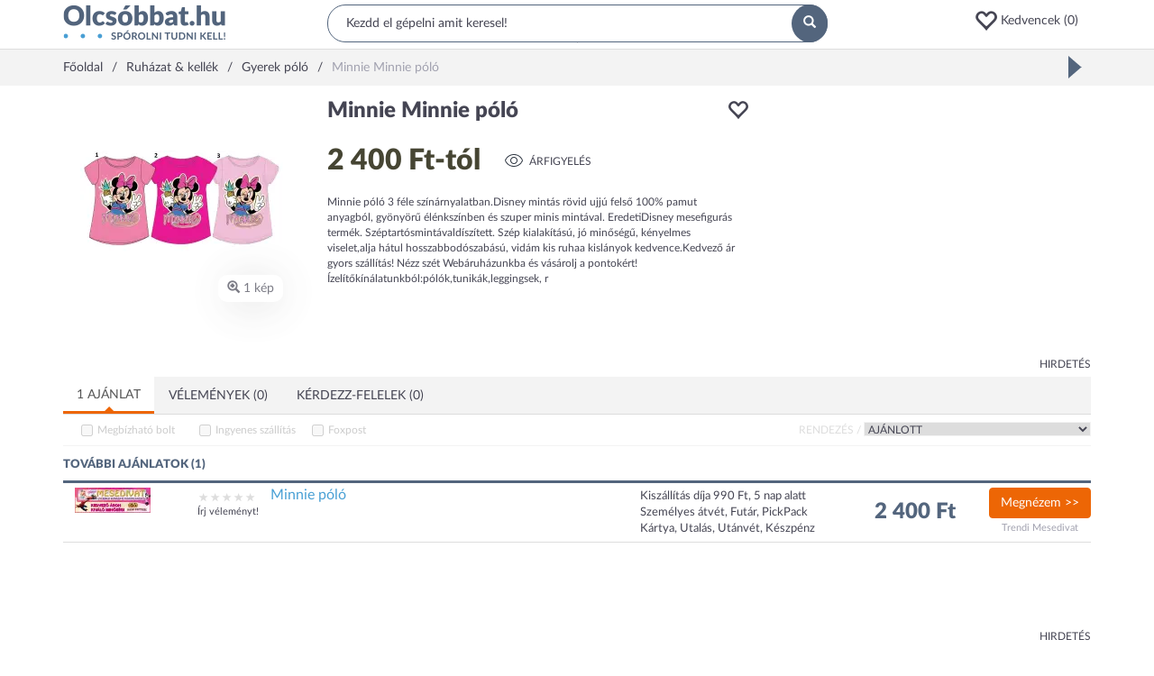

--- FILE ---
content_type: text/html; charset=utf-8
request_url: https://www.google.com/recaptcha/api2/anchor?ar=1&k=6Lf-LYkcAAAAAOfALJE7tE2iCb4iI39S83_Xgc1n&co=aHR0cHM6Ly93d3cub2xjc29iYmF0Lmh1OjQ0Mw..&hl=en&v=PoyoqOPhxBO7pBk68S4YbpHZ&size=normal&anchor-ms=20000&execute-ms=30000&cb=u12l824cy44r
body_size: 49223
content:
<!DOCTYPE HTML><html dir="ltr" lang="en"><head><meta http-equiv="Content-Type" content="text/html; charset=UTF-8">
<meta http-equiv="X-UA-Compatible" content="IE=edge">
<title>reCAPTCHA</title>
<style type="text/css">
/* cyrillic-ext */
@font-face {
  font-family: 'Roboto';
  font-style: normal;
  font-weight: 400;
  font-stretch: 100%;
  src: url(//fonts.gstatic.com/s/roboto/v48/KFO7CnqEu92Fr1ME7kSn66aGLdTylUAMa3GUBHMdazTgWw.woff2) format('woff2');
  unicode-range: U+0460-052F, U+1C80-1C8A, U+20B4, U+2DE0-2DFF, U+A640-A69F, U+FE2E-FE2F;
}
/* cyrillic */
@font-face {
  font-family: 'Roboto';
  font-style: normal;
  font-weight: 400;
  font-stretch: 100%;
  src: url(//fonts.gstatic.com/s/roboto/v48/KFO7CnqEu92Fr1ME7kSn66aGLdTylUAMa3iUBHMdazTgWw.woff2) format('woff2');
  unicode-range: U+0301, U+0400-045F, U+0490-0491, U+04B0-04B1, U+2116;
}
/* greek-ext */
@font-face {
  font-family: 'Roboto';
  font-style: normal;
  font-weight: 400;
  font-stretch: 100%;
  src: url(//fonts.gstatic.com/s/roboto/v48/KFO7CnqEu92Fr1ME7kSn66aGLdTylUAMa3CUBHMdazTgWw.woff2) format('woff2');
  unicode-range: U+1F00-1FFF;
}
/* greek */
@font-face {
  font-family: 'Roboto';
  font-style: normal;
  font-weight: 400;
  font-stretch: 100%;
  src: url(//fonts.gstatic.com/s/roboto/v48/KFO7CnqEu92Fr1ME7kSn66aGLdTylUAMa3-UBHMdazTgWw.woff2) format('woff2');
  unicode-range: U+0370-0377, U+037A-037F, U+0384-038A, U+038C, U+038E-03A1, U+03A3-03FF;
}
/* math */
@font-face {
  font-family: 'Roboto';
  font-style: normal;
  font-weight: 400;
  font-stretch: 100%;
  src: url(//fonts.gstatic.com/s/roboto/v48/KFO7CnqEu92Fr1ME7kSn66aGLdTylUAMawCUBHMdazTgWw.woff2) format('woff2');
  unicode-range: U+0302-0303, U+0305, U+0307-0308, U+0310, U+0312, U+0315, U+031A, U+0326-0327, U+032C, U+032F-0330, U+0332-0333, U+0338, U+033A, U+0346, U+034D, U+0391-03A1, U+03A3-03A9, U+03B1-03C9, U+03D1, U+03D5-03D6, U+03F0-03F1, U+03F4-03F5, U+2016-2017, U+2034-2038, U+203C, U+2040, U+2043, U+2047, U+2050, U+2057, U+205F, U+2070-2071, U+2074-208E, U+2090-209C, U+20D0-20DC, U+20E1, U+20E5-20EF, U+2100-2112, U+2114-2115, U+2117-2121, U+2123-214F, U+2190, U+2192, U+2194-21AE, U+21B0-21E5, U+21F1-21F2, U+21F4-2211, U+2213-2214, U+2216-22FF, U+2308-230B, U+2310, U+2319, U+231C-2321, U+2336-237A, U+237C, U+2395, U+239B-23B7, U+23D0, U+23DC-23E1, U+2474-2475, U+25AF, U+25B3, U+25B7, U+25BD, U+25C1, U+25CA, U+25CC, U+25FB, U+266D-266F, U+27C0-27FF, U+2900-2AFF, U+2B0E-2B11, U+2B30-2B4C, U+2BFE, U+3030, U+FF5B, U+FF5D, U+1D400-1D7FF, U+1EE00-1EEFF;
}
/* symbols */
@font-face {
  font-family: 'Roboto';
  font-style: normal;
  font-weight: 400;
  font-stretch: 100%;
  src: url(//fonts.gstatic.com/s/roboto/v48/KFO7CnqEu92Fr1ME7kSn66aGLdTylUAMaxKUBHMdazTgWw.woff2) format('woff2');
  unicode-range: U+0001-000C, U+000E-001F, U+007F-009F, U+20DD-20E0, U+20E2-20E4, U+2150-218F, U+2190, U+2192, U+2194-2199, U+21AF, U+21E6-21F0, U+21F3, U+2218-2219, U+2299, U+22C4-22C6, U+2300-243F, U+2440-244A, U+2460-24FF, U+25A0-27BF, U+2800-28FF, U+2921-2922, U+2981, U+29BF, U+29EB, U+2B00-2BFF, U+4DC0-4DFF, U+FFF9-FFFB, U+10140-1018E, U+10190-1019C, U+101A0, U+101D0-101FD, U+102E0-102FB, U+10E60-10E7E, U+1D2C0-1D2D3, U+1D2E0-1D37F, U+1F000-1F0FF, U+1F100-1F1AD, U+1F1E6-1F1FF, U+1F30D-1F30F, U+1F315, U+1F31C, U+1F31E, U+1F320-1F32C, U+1F336, U+1F378, U+1F37D, U+1F382, U+1F393-1F39F, U+1F3A7-1F3A8, U+1F3AC-1F3AF, U+1F3C2, U+1F3C4-1F3C6, U+1F3CA-1F3CE, U+1F3D4-1F3E0, U+1F3ED, U+1F3F1-1F3F3, U+1F3F5-1F3F7, U+1F408, U+1F415, U+1F41F, U+1F426, U+1F43F, U+1F441-1F442, U+1F444, U+1F446-1F449, U+1F44C-1F44E, U+1F453, U+1F46A, U+1F47D, U+1F4A3, U+1F4B0, U+1F4B3, U+1F4B9, U+1F4BB, U+1F4BF, U+1F4C8-1F4CB, U+1F4D6, U+1F4DA, U+1F4DF, U+1F4E3-1F4E6, U+1F4EA-1F4ED, U+1F4F7, U+1F4F9-1F4FB, U+1F4FD-1F4FE, U+1F503, U+1F507-1F50B, U+1F50D, U+1F512-1F513, U+1F53E-1F54A, U+1F54F-1F5FA, U+1F610, U+1F650-1F67F, U+1F687, U+1F68D, U+1F691, U+1F694, U+1F698, U+1F6AD, U+1F6B2, U+1F6B9-1F6BA, U+1F6BC, U+1F6C6-1F6CF, U+1F6D3-1F6D7, U+1F6E0-1F6EA, U+1F6F0-1F6F3, U+1F6F7-1F6FC, U+1F700-1F7FF, U+1F800-1F80B, U+1F810-1F847, U+1F850-1F859, U+1F860-1F887, U+1F890-1F8AD, U+1F8B0-1F8BB, U+1F8C0-1F8C1, U+1F900-1F90B, U+1F93B, U+1F946, U+1F984, U+1F996, U+1F9E9, U+1FA00-1FA6F, U+1FA70-1FA7C, U+1FA80-1FA89, U+1FA8F-1FAC6, U+1FACE-1FADC, U+1FADF-1FAE9, U+1FAF0-1FAF8, U+1FB00-1FBFF;
}
/* vietnamese */
@font-face {
  font-family: 'Roboto';
  font-style: normal;
  font-weight: 400;
  font-stretch: 100%;
  src: url(//fonts.gstatic.com/s/roboto/v48/KFO7CnqEu92Fr1ME7kSn66aGLdTylUAMa3OUBHMdazTgWw.woff2) format('woff2');
  unicode-range: U+0102-0103, U+0110-0111, U+0128-0129, U+0168-0169, U+01A0-01A1, U+01AF-01B0, U+0300-0301, U+0303-0304, U+0308-0309, U+0323, U+0329, U+1EA0-1EF9, U+20AB;
}
/* latin-ext */
@font-face {
  font-family: 'Roboto';
  font-style: normal;
  font-weight: 400;
  font-stretch: 100%;
  src: url(//fonts.gstatic.com/s/roboto/v48/KFO7CnqEu92Fr1ME7kSn66aGLdTylUAMa3KUBHMdazTgWw.woff2) format('woff2');
  unicode-range: U+0100-02BA, U+02BD-02C5, U+02C7-02CC, U+02CE-02D7, U+02DD-02FF, U+0304, U+0308, U+0329, U+1D00-1DBF, U+1E00-1E9F, U+1EF2-1EFF, U+2020, U+20A0-20AB, U+20AD-20C0, U+2113, U+2C60-2C7F, U+A720-A7FF;
}
/* latin */
@font-face {
  font-family: 'Roboto';
  font-style: normal;
  font-weight: 400;
  font-stretch: 100%;
  src: url(//fonts.gstatic.com/s/roboto/v48/KFO7CnqEu92Fr1ME7kSn66aGLdTylUAMa3yUBHMdazQ.woff2) format('woff2');
  unicode-range: U+0000-00FF, U+0131, U+0152-0153, U+02BB-02BC, U+02C6, U+02DA, U+02DC, U+0304, U+0308, U+0329, U+2000-206F, U+20AC, U+2122, U+2191, U+2193, U+2212, U+2215, U+FEFF, U+FFFD;
}
/* cyrillic-ext */
@font-face {
  font-family: 'Roboto';
  font-style: normal;
  font-weight: 500;
  font-stretch: 100%;
  src: url(//fonts.gstatic.com/s/roboto/v48/KFO7CnqEu92Fr1ME7kSn66aGLdTylUAMa3GUBHMdazTgWw.woff2) format('woff2');
  unicode-range: U+0460-052F, U+1C80-1C8A, U+20B4, U+2DE0-2DFF, U+A640-A69F, U+FE2E-FE2F;
}
/* cyrillic */
@font-face {
  font-family: 'Roboto';
  font-style: normal;
  font-weight: 500;
  font-stretch: 100%;
  src: url(//fonts.gstatic.com/s/roboto/v48/KFO7CnqEu92Fr1ME7kSn66aGLdTylUAMa3iUBHMdazTgWw.woff2) format('woff2');
  unicode-range: U+0301, U+0400-045F, U+0490-0491, U+04B0-04B1, U+2116;
}
/* greek-ext */
@font-face {
  font-family: 'Roboto';
  font-style: normal;
  font-weight: 500;
  font-stretch: 100%;
  src: url(//fonts.gstatic.com/s/roboto/v48/KFO7CnqEu92Fr1ME7kSn66aGLdTylUAMa3CUBHMdazTgWw.woff2) format('woff2');
  unicode-range: U+1F00-1FFF;
}
/* greek */
@font-face {
  font-family: 'Roboto';
  font-style: normal;
  font-weight: 500;
  font-stretch: 100%;
  src: url(//fonts.gstatic.com/s/roboto/v48/KFO7CnqEu92Fr1ME7kSn66aGLdTylUAMa3-UBHMdazTgWw.woff2) format('woff2');
  unicode-range: U+0370-0377, U+037A-037F, U+0384-038A, U+038C, U+038E-03A1, U+03A3-03FF;
}
/* math */
@font-face {
  font-family: 'Roboto';
  font-style: normal;
  font-weight: 500;
  font-stretch: 100%;
  src: url(//fonts.gstatic.com/s/roboto/v48/KFO7CnqEu92Fr1ME7kSn66aGLdTylUAMawCUBHMdazTgWw.woff2) format('woff2');
  unicode-range: U+0302-0303, U+0305, U+0307-0308, U+0310, U+0312, U+0315, U+031A, U+0326-0327, U+032C, U+032F-0330, U+0332-0333, U+0338, U+033A, U+0346, U+034D, U+0391-03A1, U+03A3-03A9, U+03B1-03C9, U+03D1, U+03D5-03D6, U+03F0-03F1, U+03F4-03F5, U+2016-2017, U+2034-2038, U+203C, U+2040, U+2043, U+2047, U+2050, U+2057, U+205F, U+2070-2071, U+2074-208E, U+2090-209C, U+20D0-20DC, U+20E1, U+20E5-20EF, U+2100-2112, U+2114-2115, U+2117-2121, U+2123-214F, U+2190, U+2192, U+2194-21AE, U+21B0-21E5, U+21F1-21F2, U+21F4-2211, U+2213-2214, U+2216-22FF, U+2308-230B, U+2310, U+2319, U+231C-2321, U+2336-237A, U+237C, U+2395, U+239B-23B7, U+23D0, U+23DC-23E1, U+2474-2475, U+25AF, U+25B3, U+25B7, U+25BD, U+25C1, U+25CA, U+25CC, U+25FB, U+266D-266F, U+27C0-27FF, U+2900-2AFF, U+2B0E-2B11, U+2B30-2B4C, U+2BFE, U+3030, U+FF5B, U+FF5D, U+1D400-1D7FF, U+1EE00-1EEFF;
}
/* symbols */
@font-face {
  font-family: 'Roboto';
  font-style: normal;
  font-weight: 500;
  font-stretch: 100%;
  src: url(//fonts.gstatic.com/s/roboto/v48/KFO7CnqEu92Fr1ME7kSn66aGLdTylUAMaxKUBHMdazTgWw.woff2) format('woff2');
  unicode-range: U+0001-000C, U+000E-001F, U+007F-009F, U+20DD-20E0, U+20E2-20E4, U+2150-218F, U+2190, U+2192, U+2194-2199, U+21AF, U+21E6-21F0, U+21F3, U+2218-2219, U+2299, U+22C4-22C6, U+2300-243F, U+2440-244A, U+2460-24FF, U+25A0-27BF, U+2800-28FF, U+2921-2922, U+2981, U+29BF, U+29EB, U+2B00-2BFF, U+4DC0-4DFF, U+FFF9-FFFB, U+10140-1018E, U+10190-1019C, U+101A0, U+101D0-101FD, U+102E0-102FB, U+10E60-10E7E, U+1D2C0-1D2D3, U+1D2E0-1D37F, U+1F000-1F0FF, U+1F100-1F1AD, U+1F1E6-1F1FF, U+1F30D-1F30F, U+1F315, U+1F31C, U+1F31E, U+1F320-1F32C, U+1F336, U+1F378, U+1F37D, U+1F382, U+1F393-1F39F, U+1F3A7-1F3A8, U+1F3AC-1F3AF, U+1F3C2, U+1F3C4-1F3C6, U+1F3CA-1F3CE, U+1F3D4-1F3E0, U+1F3ED, U+1F3F1-1F3F3, U+1F3F5-1F3F7, U+1F408, U+1F415, U+1F41F, U+1F426, U+1F43F, U+1F441-1F442, U+1F444, U+1F446-1F449, U+1F44C-1F44E, U+1F453, U+1F46A, U+1F47D, U+1F4A3, U+1F4B0, U+1F4B3, U+1F4B9, U+1F4BB, U+1F4BF, U+1F4C8-1F4CB, U+1F4D6, U+1F4DA, U+1F4DF, U+1F4E3-1F4E6, U+1F4EA-1F4ED, U+1F4F7, U+1F4F9-1F4FB, U+1F4FD-1F4FE, U+1F503, U+1F507-1F50B, U+1F50D, U+1F512-1F513, U+1F53E-1F54A, U+1F54F-1F5FA, U+1F610, U+1F650-1F67F, U+1F687, U+1F68D, U+1F691, U+1F694, U+1F698, U+1F6AD, U+1F6B2, U+1F6B9-1F6BA, U+1F6BC, U+1F6C6-1F6CF, U+1F6D3-1F6D7, U+1F6E0-1F6EA, U+1F6F0-1F6F3, U+1F6F7-1F6FC, U+1F700-1F7FF, U+1F800-1F80B, U+1F810-1F847, U+1F850-1F859, U+1F860-1F887, U+1F890-1F8AD, U+1F8B0-1F8BB, U+1F8C0-1F8C1, U+1F900-1F90B, U+1F93B, U+1F946, U+1F984, U+1F996, U+1F9E9, U+1FA00-1FA6F, U+1FA70-1FA7C, U+1FA80-1FA89, U+1FA8F-1FAC6, U+1FACE-1FADC, U+1FADF-1FAE9, U+1FAF0-1FAF8, U+1FB00-1FBFF;
}
/* vietnamese */
@font-face {
  font-family: 'Roboto';
  font-style: normal;
  font-weight: 500;
  font-stretch: 100%;
  src: url(//fonts.gstatic.com/s/roboto/v48/KFO7CnqEu92Fr1ME7kSn66aGLdTylUAMa3OUBHMdazTgWw.woff2) format('woff2');
  unicode-range: U+0102-0103, U+0110-0111, U+0128-0129, U+0168-0169, U+01A0-01A1, U+01AF-01B0, U+0300-0301, U+0303-0304, U+0308-0309, U+0323, U+0329, U+1EA0-1EF9, U+20AB;
}
/* latin-ext */
@font-face {
  font-family: 'Roboto';
  font-style: normal;
  font-weight: 500;
  font-stretch: 100%;
  src: url(//fonts.gstatic.com/s/roboto/v48/KFO7CnqEu92Fr1ME7kSn66aGLdTylUAMa3KUBHMdazTgWw.woff2) format('woff2');
  unicode-range: U+0100-02BA, U+02BD-02C5, U+02C7-02CC, U+02CE-02D7, U+02DD-02FF, U+0304, U+0308, U+0329, U+1D00-1DBF, U+1E00-1E9F, U+1EF2-1EFF, U+2020, U+20A0-20AB, U+20AD-20C0, U+2113, U+2C60-2C7F, U+A720-A7FF;
}
/* latin */
@font-face {
  font-family: 'Roboto';
  font-style: normal;
  font-weight: 500;
  font-stretch: 100%;
  src: url(//fonts.gstatic.com/s/roboto/v48/KFO7CnqEu92Fr1ME7kSn66aGLdTylUAMa3yUBHMdazQ.woff2) format('woff2');
  unicode-range: U+0000-00FF, U+0131, U+0152-0153, U+02BB-02BC, U+02C6, U+02DA, U+02DC, U+0304, U+0308, U+0329, U+2000-206F, U+20AC, U+2122, U+2191, U+2193, U+2212, U+2215, U+FEFF, U+FFFD;
}
/* cyrillic-ext */
@font-face {
  font-family: 'Roboto';
  font-style: normal;
  font-weight: 900;
  font-stretch: 100%;
  src: url(//fonts.gstatic.com/s/roboto/v48/KFO7CnqEu92Fr1ME7kSn66aGLdTylUAMa3GUBHMdazTgWw.woff2) format('woff2');
  unicode-range: U+0460-052F, U+1C80-1C8A, U+20B4, U+2DE0-2DFF, U+A640-A69F, U+FE2E-FE2F;
}
/* cyrillic */
@font-face {
  font-family: 'Roboto';
  font-style: normal;
  font-weight: 900;
  font-stretch: 100%;
  src: url(//fonts.gstatic.com/s/roboto/v48/KFO7CnqEu92Fr1ME7kSn66aGLdTylUAMa3iUBHMdazTgWw.woff2) format('woff2');
  unicode-range: U+0301, U+0400-045F, U+0490-0491, U+04B0-04B1, U+2116;
}
/* greek-ext */
@font-face {
  font-family: 'Roboto';
  font-style: normal;
  font-weight: 900;
  font-stretch: 100%;
  src: url(//fonts.gstatic.com/s/roboto/v48/KFO7CnqEu92Fr1ME7kSn66aGLdTylUAMa3CUBHMdazTgWw.woff2) format('woff2');
  unicode-range: U+1F00-1FFF;
}
/* greek */
@font-face {
  font-family: 'Roboto';
  font-style: normal;
  font-weight: 900;
  font-stretch: 100%;
  src: url(//fonts.gstatic.com/s/roboto/v48/KFO7CnqEu92Fr1ME7kSn66aGLdTylUAMa3-UBHMdazTgWw.woff2) format('woff2');
  unicode-range: U+0370-0377, U+037A-037F, U+0384-038A, U+038C, U+038E-03A1, U+03A3-03FF;
}
/* math */
@font-face {
  font-family: 'Roboto';
  font-style: normal;
  font-weight: 900;
  font-stretch: 100%;
  src: url(//fonts.gstatic.com/s/roboto/v48/KFO7CnqEu92Fr1ME7kSn66aGLdTylUAMawCUBHMdazTgWw.woff2) format('woff2');
  unicode-range: U+0302-0303, U+0305, U+0307-0308, U+0310, U+0312, U+0315, U+031A, U+0326-0327, U+032C, U+032F-0330, U+0332-0333, U+0338, U+033A, U+0346, U+034D, U+0391-03A1, U+03A3-03A9, U+03B1-03C9, U+03D1, U+03D5-03D6, U+03F0-03F1, U+03F4-03F5, U+2016-2017, U+2034-2038, U+203C, U+2040, U+2043, U+2047, U+2050, U+2057, U+205F, U+2070-2071, U+2074-208E, U+2090-209C, U+20D0-20DC, U+20E1, U+20E5-20EF, U+2100-2112, U+2114-2115, U+2117-2121, U+2123-214F, U+2190, U+2192, U+2194-21AE, U+21B0-21E5, U+21F1-21F2, U+21F4-2211, U+2213-2214, U+2216-22FF, U+2308-230B, U+2310, U+2319, U+231C-2321, U+2336-237A, U+237C, U+2395, U+239B-23B7, U+23D0, U+23DC-23E1, U+2474-2475, U+25AF, U+25B3, U+25B7, U+25BD, U+25C1, U+25CA, U+25CC, U+25FB, U+266D-266F, U+27C0-27FF, U+2900-2AFF, U+2B0E-2B11, U+2B30-2B4C, U+2BFE, U+3030, U+FF5B, U+FF5D, U+1D400-1D7FF, U+1EE00-1EEFF;
}
/* symbols */
@font-face {
  font-family: 'Roboto';
  font-style: normal;
  font-weight: 900;
  font-stretch: 100%;
  src: url(//fonts.gstatic.com/s/roboto/v48/KFO7CnqEu92Fr1ME7kSn66aGLdTylUAMaxKUBHMdazTgWw.woff2) format('woff2');
  unicode-range: U+0001-000C, U+000E-001F, U+007F-009F, U+20DD-20E0, U+20E2-20E4, U+2150-218F, U+2190, U+2192, U+2194-2199, U+21AF, U+21E6-21F0, U+21F3, U+2218-2219, U+2299, U+22C4-22C6, U+2300-243F, U+2440-244A, U+2460-24FF, U+25A0-27BF, U+2800-28FF, U+2921-2922, U+2981, U+29BF, U+29EB, U+2B00-2BFF, U+4DC0-4DFF, U+FFF9-FFFB, U+10140-1018E, U+10190-1019C, U+101A0, U+101D0-101FD, U+102E0-102FB, U+10E60-10E7E, U+1D2C0-1D2D3, U+1D2E0-1D37F, U+1F000-1F0FF, U+1F100-1F1AD, U+1F1E6-1F1FF, U+1F30D-1F30F, U+1F315, U+1F31C, U+1F31E, U+1F320-1F32C, U+1F336, U+1F378, U+1F37D, U+1F382, U+1F393-1F39F, U+1F3A7-1F3A8, U+1F3AC-1F3AF, U+1F3C2, U+1F3C4-1F3C6, U+1F3CA-1F3CE, U+1F3D4-1F3E0, U+1F3ED, U+1F3F1-1F3F3, U+1F3F5-1F3F7, U+1F408, U+1F415, U+1F41F, U+1F426, U+1F43F, U+1F441-1F442, U+1F444, U+1F446-1F449, U+1F44C-1F44E, U+1F453, U+1F46A, U+1F47D, U+1F4A3, U+1F4B0, U+1F4B3, U+1F4B9, U+1F4BB, U+1F4BF, U+1F4C8-1F4CB, U+1F4D6, U+1F4DA, U+1F4DF, U+1F4E3-1F4E6, U+1F4EA-1F4ED, U+1F4F7, U+1F4F9-1F4FB, U+1F4FD-1F4FE, U+1F503, U+1F507-1F50B, U+1F50D, U+1F512-1F513, U+1F53E-1F54A, U+1F54F-1F5FA, U+1F610, U+1F650-1F67F, U+1F687, U+1F68D, U+1F691, U+1F694, U+1F698, U+1F6AD, U+1F6B2, U+1F6B9-1F6BA, U+1F6BC, U+1F6C6-1F6CF, U+1F6D3-1F6D7, U+1F6E0-1F6EA, U+1F6F0-1F6F3, U+1F6F7-1F6FC, U+1F700-1F7FF, U+1F800-1F80B, U+1F810-1F847, U+1F850-1F859, U+1F860-1F887, U+1F890-1F8AD, U+1F8B0-1F8BB, U+1F8C0-1F8C1, U+1F900-1F90B, U+1F93B, U+1F946, U+1F984, U+1F996, U+1F9E9, U+1FA00-1FA6F, U+1FA70-1FA7C, U+1FA80-1FA89, U+1FA8F-1FAC6, U+1FACE-1FADC, U+1FADF-1FAE9, U+1FAF0-1FAF8, U+1FB00-1FBFF;
}
/* vietnamese */
@font-face {
  font-family: 'Roboto';
  font-style: normal;
  font-weight: 900;
  font-stretch: 100%;
  src: url(//fonts.gstatic.com/s/roboto/v48/KFO7CnqEu92Fr1ME7kSn66aGLdTylUAMa3OUBHMdazTgWw.woff2) format('woff2');
  unicode-range: U+0102-0103, U+0110-0111, U+0128-0129, U+0168-0169, U+01A0-01A1, U+01AF-01B0, U+0300-0301, U+0303-0304, U+0308-0309, U+0323, U+0329, U+1EA0-1EF9, U+20AB;
}
/* latin-ext */
@font-face {
  font-family: 'Roboto';
  font-style: normal;
  font-weight: 900;
  font-stretch: 100%;
  src: url(//fonts.gstatic.com/s/roboto/v48/KFO7CnqEu92Fr1ME7kSn66aGLdTylUAMa3KUBHMdazTgWw.woff2) format('woff2');
  unicode-range: U+0100-02BA, U+02BD-02C5, U+02C7-02CC, U+02CE-02D7, U+02DD-02FF, U+0304, U+0308, U+0329, U+1D00-1DBF, U+1E00-1E9F, U+1EF2-1EFF, U+2020, U+20A0-20AB, U+20AD-20C0, U+2113, U+2C60-2C7F, U+A720-A7FF;
}
/* latin */
@font-face {
  font-family: 'Roboto';
  font-style: normal;
  font-weight: 900;
  font-stretch: 100%;
  src: url(//fonts.gstatic.com/s/roboto/v48/KFO7CnqEu92Fr1ME7kSn66aGLdTylUAMa3yUBHMdazQ.woff2) format('woff2');
  unicode-range: U+0000-00FF, U+0131, U+0152-0153, U+02BB-02BC, U+02C6, U+02DA, U+02DC, U+0304, U+0308, U+0329, U+2000-206F, U+20AC, U+2122, U+2191, U+2193, U+2212, U+2215, U+FEFF, U+FFFD;
}

</style>
<link rel="stylesheet" type="text/css" href="https://www.gstatic.com/recaptcha/releases/PoyoqOPhxBO7pBk68S4YbpHZ/styles__ltr.css">
<script nonce="6oOiHH-VsP98XxCMqVwDig" type="text/javascript">window['__recaptcha_api'] = 'https://www.google.com/recaptcha/api2/';</script>
<script type="text/javascript" src="https://www.gstatic.com/recaptcha/releases/PoyoqOPhxBO7pBk68S4YbpHZ/recaptcha__en.js" nonce="6oOiHH-VsP98XxCMqVwDig">
      
    </script></head>
<body><div id="rc-anchor-alert" class="rc-anchor-alert"></div>
<input type="hidden" id="recaptcha-token" value="[base64]">
<script type="text/javascript" nonce="6oOiHH-VsP98XxCMqVwDig">
      recaptcha.anchor.Main.init("[\x22ainput\x22,[\x22bgdata\x22,\x22\x22,\[base64]/[base64]/bmV3IFpbdF0obVswXSk6Sz09Mj9uZXcgWlt0XShtWzBdLG1bMV0pOks9PTM/bmV3IFpbdF0obVswXSxtWzFdLG1bMl0pOks9PTQ/[base64]/[base64]/[base64]/[base64]/[base64]/[base64]/[base64]/[base64]/[base64]/[base64]/[base64]/[base64]/[base64]/[base64]\\u003d\\u003d\x22,\[base64]\x22,\[base64]/[base64]/Cg2jDgljCvsKPQUBVwrIWczrCum/[base64]/[base64]/[base64]/eMKuVSjCoFETw5IIwq/Ch8OlRlRbw7zDrsKUZX/ChMKUw6rClUbDs8KnwqcUOcOJw4NsfCHDpcOMwpXDhzzCvSLDv8OjLFXDmsOWdnnDosK4wptnwqXCpgNgwpLCnHLDmhXDusO+w7LDk1x8w5bDi8OawrHDqkTCisKdw5XDtMOhX8KqESY5OMODbWZVAGwiw4xnwpnCpiXCrVfDsMOuODfDjT/ClsOqJsKDwrzCvsOrw7YKw4jDjm7ChlpgYFcXw6DDsjLDisO/w5nCkcK3bcOsw5dAJ0JuwoEvEG8AESR5DMOwNTHDosKPLCw5wo8fw7/DgMKTdcKWfTrClR8Ww6oFDlDCsTo/XcOawrXDrE3ClFVRC8OxfiJxwojCiUgDw50SYsKdwrvCncOMD8OGw6TCv3nDpUh8w7prwrTDqMOOwrV4PsOew4/Dg8Krw6s4OsKJfsOgDXHCpybCisKKw6Q0eMKPPsOqw7MTK8Obw6PCmlRzw7rDvBvCnA4mS3xOw4sBPcKcw6DDo03DpMKLwonDiSo0B8OBSMKAFmvDiA/[base64]/[base64]/Cgz3Do8KfwrROBFgtRzkiw43DpsOdw4jCnMOHdGzDk35HS8K4w7QBRsO/w6fChC0Ow7HDqcKUOCoAwq0IEcKrLsK9wogJKBfCqT1EScOfXyjClcKUW8KFTFfCg3fDmMOFJD4nw451wo/CpxHChy7CtTrCuMOvwq7Cq8ODJcOjw4odEsO7w5ZIwr9sEsKyM2vCjF0pw5/DmsKPw6vCr2TCgAvCmxlYFcOrZsK7ETDDjMONw5Z0w6MjfBXCnj3DocK2wp3ChsK/wozDhcK2wpvCh1vDqjI5JS/DoipCw6HDs8OdKEobFA9Vw4TCl8OJw4ITHcO3WsOIH2Efwr/DnMOTwpvCtMKcTyzCpcKzw4NowqTCkBc2FsKRw6dvNyDDs8OvG8OePE/[base64]/ClMKQXcKLwrl1w7HDlnfCvWLDocO/IgXDjsOVdcKmw6/DhSJtB33CisOWe3jCgWx+w6vDn8KISW/[base64]/DmRvCosOqbcK0w7LDmgjDtCYkLyXCgVkcWS/[base64]/CkD7Dv2Bqw48DwqzClyfCjMKhw68+KEcbKsKHw7TCpcOLw67Di8OZwobCoVclaMK7w6t+w5DDisKnLlNewrzDiVUlO8K3w6XDpcOnJMO4wowFJcOPL8K6ZG99w6ItKsOJw7DDsSLCj8OISBoMdTwZw6nCkhFRwqTDvh5TeMKLwq1nQMO2w7/DjUvDu8OHwrLDknx4JiTDi8K6OxvDqUpFORXDqcOUwq/DucOHwoPCph/[base64]/wo10w4bDh8KdRMKSwp/CsWXCiMKsd1vDscOQwpw7ZQjCqsKrdMOXHsKZw6DCgsKMYQrDvU/CtsKew587wr9Bw65QZmgOJCJSwpTCpBDDqCBnTTVrw4EtZSsaHsOhP1hWw6kKLAsuwpMFbsK0W8KdZhvDjGLDlMKDw5PDpEbCosOPHBUmQz3CqcK4w7zDjsO2TcOVD8OLw6/[base64]/CjcOCw5TDhcOxwq9Oaz/[base64]/wobCssOYTnbDm8KNwpg9w5Fow4daZ1UIwoJFBltyDcKUbUzDjlsYBmIAwozDgcOZQMOqWsOXw4Arw4lnwrHCgMKbwrHCvcKOIlPDuRDDuAN0VSrCnsOcwrMIaDJlw5LCgwdQwqnCjcKKGMOZwqZJwqh2wqVwwqNXwp/DhXDCvFTDrSfDoAbCqR9cF8O4IcK7XkXDkiPDsEIAesKPwo3CvsKkw6EJSMOYGcKew7/CqsOpG0/Dk8KawqMXw4Mbw5jCssOdMErDlsK6VMKrw6bCpMOOwpQ0wplhNG/DssOHfVrCij/Cl2QNckhKdcOjw5HCimoUFFnCusO7FMOyMMKXSzsxUHc5JSfCtUfDqMKfw7nChcKzwpVrw7jDlR3CgS/[base64]/[base64]/w6F/wq0PGcKew4zDtz7CvcKDYMKNMBMFN8KyNVbClMOkKmZaD8KHc8KKw6tqw4zCiAhdRcKHw7M1cT/[base64]/[base64]/DpmVdw5l2wrcfw4UAwo3CgwTCg24pw6XDl1nCvMOwfDcWw4NYw4UGwqsUQsO0wrwrQ8KDwqjCgcK0d8KlaChrw6/[base64]/DuCYAW1J7NsKHwrl1T3ofXCJ7wopzwoY0cnxyJMKTw65Two0xYXtGLlpecQLCkcOrbFpWwqvDs8KpcsKMVXjDvwDDsCQAaBLDhcKdXMKVD8ONwqPDkkvCkBdjw5HDrBjCvcKiwoMlCsOQw7UTw7oVwrPDmMO0w6/[base64]/CicOhw4vDmWl1wr/Dv8OVPC/CjMOGw5FUwqnCoRB4w5NKwoEBw7BNw57DrsO1SsOkw6YkwrpWFcKvIsO5Vi/[base64]/DpMKCbsOCGAlIFcK3w4wOw7nDpcKSwr87w5vDmcO7w7LDm0VCEAhaSG9THS3ChMOjw7DCg8KvWihdUwHCnsKoeUgXw7kKYSZ7w6R5VRp+FcKswr3CggwPdsOMLMOxZsK5w5x9w4LDozNUw4PDt8O0Q8KNBsK3CcO9wo4QZ2TCgiPCqsK5WMKRGV/DgFMEdCddwrYEw7HDm8Kfw74gQsO2woAgw5XCpAYRwqrDsSTDosOLRz9awrtWPltFw5zCp3nDjcKsDMK9ay8FVMOSwo3CnSPCp8KEUcOWwqzDvm3CvQsMLMOxEmrCs8Ozwo8IwrLCuzDDrVF/wqVqcTLClcKsAcOkw7nDlytXSQZ5QMOkVcK0KEzCisOBHMKTw4V6XsOWwph2OcKHwroCAhbDpMO4w5bDscOQw7s9c1Rhwq/DvXtreX3CoyMKwplfwojDoDBYwpIyWwlXw7c2wr7DnsKnwo3DqSI1wosYLsOTw5kLGsOxwrbCtcKBecK6w54EfmI5w5jDk8OCbBjDocKpw4NWw7zCg0MXwrVDXsKiwq3Ci8K6J8KYKgzCkRM8YFHCjMK9AF7DnVbDn8O+wq/DpcOfw5cRbDzCiTLCplIIw7xgdcK/[base64]/[base64]/CtcKwwobCmcKac8O1KwcrwqUDwoMEw7pVw6lcwoHCggvCngjDiMOFw4RJa3xuwoPCicKcdMO0AHccwrAEYl05UsOnQzYdX8OcBsK/wpPDrcOSAXnDj8K0GVN7X2Jfw4vCgjfDlknDo0MGZsKuRyLCiE5/ZsKtF8OSGcOpw6HDncKtN28Aw4TCv8OLw48YbxFWf2zChSRvw4jCg8KPAnPCiWRkIRXDoVTCnsKDIFxDNk/[base64]/DgDdQw67DscK6wpnCjsK9ZcKlfVlXFxBFwrwTwrl8w6xWwo/CoU7DlnvDmw5Yw6/Dgwgmw64yQ2hHw5vDkBHCq8KrVhYOEVTDrkXCj8KGDFDCgcOTw5JmFzwww68Eb8O5T8K0wqNawrUPYMOCMsKcwotDwqDCp0LCisK9wq0cTsKzw4BbbnLDvGxrEMOIfMOXIMOlWcKRSWXDpCfDk1LDl23DtRDDusOAw552wpRXwqDCvMKBw6/CqnBnw4oMG8KQwoLDjcKVwqzChhwbNsKARMOrw640JTLDt8OGwotNJMKSSsOKL0vDisK+w7ZNPnVhRB7CvSXDm8KKOT3Di1Yyw6LCojrClT/[base64]/DtMOrwpjDuWsSRTDDsV89wr3CjmPDjxIhwppqEsO5wrjDtsOqw5LCj8O2MWHCmgBhw5XDvcKlBcOHw7Efw5bDq03DjwvCkkTCgHVaSsOOYl3DnTFBw4XDgnIewrh+w5kSYF/CmsOcCMKEF8Kjd8OQfsKrT8OfQgwJIMKMe8KyVwFgw4rCnhHCqkvCghnCqUTDhCdEw4MyGsO4FHpYw4DDjHV2Bl3DtEA8w7bCiVjDosKpwr3Ch0ZRwpbCqUQ/w57CuMO2wo/CtcKwLGvDg8KYNiVdwrc5wq9awpfDlEPCqTjDon5JB8O/w5YJQMKgwqY3DW7Dh8OXESl4MMKAw7fDqhzCvxQRD3luw4vCrMKJYsOBw4w0wqhZwodZw6ZsbMKAw7HDu8OtcCLDrMO6wrfCmcOmKX/Cq8KFwrjCo2vDtWDDhcOfFx11VsKywpZOwo/DlgDDl8O+V8OxWhLDlC3DmMKKbcKfGmMzwrs/eMOxwoEJOsO1HRw+wovCjMKTwoNVwq42SUTDpk8AwpjDg8K9woTDp8KbwqN/RznCuMKsA2wtwr3DscKZGxc5K8OKwrPDhBDDq8OvRXIKwpXDocK+J8OEE1HDhsOzw5DDhMKZw4XDtHlhw5d3Q1B9w4RXdGseGjnDqcOWJkXCiGbCgUXDrMO5Am/CucK8KirCsG7CmUd0CcOhwo3DqEHDlVAbH2DDo03DucOfwqQDAhUTaMOQA8KRwp/CpcKUFxzDoAnChsKyNsOFwrPDv8KZeU/DhFjDgA1Qwr7CqMOuMMOvZThIfnvCscKMEcOwDsK1JlnCrsKdKMKcSRPDlDzCrcODJcK/[base64]/CtFQ0w6ojGxtGwpEpQ8OxwpchwqDDpsKcHcKmO2RsY3PCuMOYMlxCRMK1w7sVNcOAwp7DjlIfLsKGJcOwwqXDtEPDr8K2w5xtPsKYw5bDtS4pw5DCl8OmwqYHICRWfMOEWCbCqX59wpMdw6jCmw7CijXDosKjw4AQwr/DvkzCqsKow57ChArDlcKVccOew5ATY07ChMKDdhR4wpBcw4nCjsKKw6DDqMO3a8OgwoRefzTDn8O+T8KBQsO1bcOGwoTCoSzClsK5w6TCvEtKDUMZw4NTFBLDl8OzUm57FFd+w4Zhw6/[base64]/w6g9XcOswqFUB3AOwpVtNU7CjMO3w79pXhHDt1FMHRTDoikeDMObwr3CpAw4wpnDqcKBw4VRMcK+w6LDi8OKPsO3wqjDmSXCjBsFe8OJw6smw4dbB8Kxwo5MZMKYw7HDh3FMFmvDj31MFFJIwrrDvE/CmMKYwp3DonxCYMOcTQDDk13DmCTCkhzDhi/ClMKSw4zDvVFiwrIPfcOnwrfCqjPCtMKEKMOqw5rDlRwuZmDDhcO0wrXDvXdXOH7DsMOSSsKuw5ApwozDtMO8AF3Csz/DrjjCnMK8wrrDoFdnTcOSAsOFKcKgwqNtwrbCvhbDp8OFw5UZBMKra8KuY8KIR8Knw6pDwr5NwrFodMOUwqLDkcOZw5RewqzCpcO0w6ZVw489wp09wojDr0JQw40Qw6HCt8KIwrbCujPCo3jCoQ/DrgXDmcOiwrzDu8K1wrx7JRIaAmlvUGzCpAbDvsORw77Du8KeHcKuw7JxFDTCnlYfZCXDhA9sY8OQCMKCEBrCqXzDtCrCmELDhQbCuMOSL3l7w7PDn8KsEkfClMOQW8ODwo4iwp/Du8KIw47CmMOcw5vCssOaNMOPC3DDjsKVEH1Iw7/CnBXDl8KTIMKAwoZjw5XCpcOkw7APwpXCqEsGYsKZw5wIBm4+TjkWSmsXWMO5w6lgWArDiHrCtRAeGWLCmsO+w4xwS2kwwpIERWNkHg9hw4BLw5EEwqYbwrXCty/Djk7CqT3CrSXDrm5/EhU5QWPDvDZ2EsKywr/Dh2LCicKPfsO2fcO9w7jDq8KqGsK5w4xBw4HDmwfCusK0fRtIJWE5w7wWEwU2w7QXwqJ7LMKVE8OnwoEwCAjCpk/DsBvCmsOFw5MQVBhBwqvDhcKDacOhY8OLw5DCrMKbbQh0Fi3DomLCiMKAHcOYG8KPV3nCqMKgF8OuRsKUIcOdw4/DtX/Dv3IFRMO4wonCtUTDjR8fw7TDusOdw6zDq8OnFkLDhMKSwqg7woHCksKKw7TDnnnDvMKhw6/[base64]/fsO2wqnDn8KxTjg8d8ONGAogWMKJw4fDjCFWwqFrdFDClhVtel3DmcOMw4rDosO0KzLCrkwNFTTCjFbDgcKmDA3CtkVjw77CocKqwpHCvRzDkXlzw5zChsOWw7w9w7vCkMKgdMOYVsOcw53Cs8O+SgJuKGrCucO8HcK/woQhKcKMDG3DvMKiI8KccUvDuVvCgMOPw57Dhm7Ci8KMOcO9w7XCgAUXEznCtC0pwrTDucKGZsOwcsKXGMKQw6/[base64]/[base64]/DpXQPIsKQUV3DtcOOw7PDiMKdOcOsasOjw4PCsxzDjnpNCGzDnMK+C8K1w6nCp0nDj8KPw7ZAw5jCjE3CuEnCucO/aMOrw4w1dMOVw47Dp8O/w7dywp7DjFPCrSpPSBA9DXErYsOWK0DCjTjDm8OBwqfDnsOrwr8jw7LCqz1rwrlUwr/DgsKdYTg5HcKrW8OfRcKPwpLDl8OYw4bCpnzDi1MhFMOvBcKdW8KYMMOiw6zDhm88wpvCj3xFw54swqkmw5nDkcO4wpTCm1TDqGPCiMOYER/DgCHClMOBaSNIw71mw7fDhcO/w7xZND/CocOrGG1dTnFmNsKswr5Owr4/Hjh/wrRFwr/CkcOjw6PDpMOkwrBoW8KNw6Vlw4/Dm8KDw6tVVsKodRLChsKVwrpXCcOCw5rChMOVLsKCw7Blwqtjw5xfwrbDqcKtw48Iw6rCul3DvkYNw67DhV/CmSt5SkLCp2XDl8O+wozCt3nCrMKvw4zCg3nDs8O7d8Omw5/CjcOhSEh7wqjDlsOSXwLDrGxvw7vDlwoZwpYhAFvDlBZOw5kRHAfDlR3DgEnDtX1yMkcyPcOmw515NMKFDifDuMOBwo/[base64]/CosOuMxMXfcOiYsKZwpnDmcOaCBrCr8K2w70nw4IAHjrDp8KwflzCk1ZAwp3CocKUVsO6wojChXBDw5TDj8OIWcOlKMO5w4MiCH/DgAtuSRt1wprCgHcGe8K0wpHCnxbDqsKEwrRrCBLDq0zChcO6wrBVDF59wr8wUEbClxDCq8OGciUBwq/DmRcgTFw6bwYebwnDpx1+w5kXw5Z5K8Ocw7habsOjcsKwwpZBw6oVJilQw5rDsAJOw45wR8Otw7wlwpvDs2/CuHcuI8Orw7pmwqFQGsKXwqLDkiTDr1HDj8KEw4/Ds2dTaTVdwo/Dh0EzwrHCsQfCnknCtkMkwrp8WMKPw5IDwo1Uw6AYI8K7wonCuMKew4FceGzDnMO+DxUMJ8KnV8OiDCPDj8OkD8KjUS0gf8KQGn/ChsOmw43CgcOJLTXDscOIw4DDmcOwCQ8kwovCh2zCgkoTw5skIsKpw6ZiwqU2XsOPwo3CpirCnicawofCtcKSDyLDkMO0w5AvJ8O3QD3DkUrDncOTw5XDlBTCqcKJQiTDpjnCgzF/cMKuw4kWw61+w5I3woNhwpQxZTpEE1kJW8KJw7nDmsKNbQnCpV7CkcKgw719wr/CjcK0cRHCo11wXsOJL8OkDijDvgYSIsKpCj/CtVXDm1cawo5OcFDDswN7w7NzZhjDqi7DicKIUTLDkHHDvHTDucOGblo0HTcLwrZrw5Mzwr1xNhZZw4rDscKEw7nDlmMNw6Fgwo3DhsOXw6o3w77DksOfYiQSwpZNSTFcwq/CqSpkd8OewqnCoFJUcU/Ct35ow5/CjWJ2w4fCpcOoZxM6QjbDqmDCoDgtNDocw5Ujwq8GLMKYw77CocKoG2YqwoILRRTCnMKZwqkUwo8lwozClyHDscKvDw3DtApQZcK/ZwzClAElSMKLw7tSAHZJWMORw5wRJsKKf8K+LT4GUUvDpcOcPsOFdA3DtcKEBDbCkRvCojcew4zCgUwld8ONwonDiX8HJhM8w6TDrcOtfQgyJ8KIH8Kow4XCqW7Dv8O+acKWw6Jxw7LCg8KWw4/DvlzDu37DvMOnw7XCvwzCmUDCpsK3w7gPw7dswohMUjMQw6bDhsKuw6Y0wqnDtcKsd8ODwqxmDcOyw7sQG17CuWZ9w7Uaw7Qjw5QLwqPCqsOvfEzCqn/DrRjCqzrDtsKKwo3ClMKOcsOXYcOYfVB+w6N/w5jCjEPDj8OGEsOhw5FQw4zDnh1uLBnDuw/CrQNOwqzDhykYWS/DncK8ag1Xw6R7VMKbMGXCvhxac8OAw7d7w77DuMK7RhPDl8OvwrB/FsOleE/DuxAywo9Gwp59NHMIwpjDtcORw7ASJEtvFj/Co8KcBcK6QsObw4JpLC0RwoI3w47CvH0qw7TDncKwAMOGL8KrbcK3eF/DhnN8Qi/DksKAwo9CJMONw5bDscKXaHvCtybDqcOKUsKGwpYqw4LCn8ORwp/Cg8KJa8KEwrTCplEBDcOIwrvCuMKLKmvDkhM/BsOEInd5w47DgsOIeFzDuG0sUMO8wpNDSVZWUAPDu8K7w6lBYMOjNH3CqSbDpMKSw5gewq0gwofDqVPDp0lzwpPDqcK0woJjEsKIT8OBGjHDrMKxOVExwpdSOF49CBPCp8K/wq96YWhrTMKawqfCsArDt8Oew6JkwopqwoHDosK3KkEdWMOrKDTCoW/DncOQw7F5NGLCl8KOR3TDg8KSw6Mfw7BKwoVBNHDDscOXP8KyWMKhIk1ZwqjDjAx4Kh7DhVJhd8KEJjxPwqXCtMKZHm/DsMK+OMKkw4bCuMOlDsOywqsywqXDicK7C8Ouw6/[base64]/[base64]/DpMOzZzDClcOoVlUNAsKHTcKHQMKywoNbCMOUwr08JyTDk8OKwobCmGl1wqrDsjHDhALCkw8ZO3RmwpDCrxPCrMKyWcO7wrgoIsKBPcOxwrPCnkljay4fN8K+w78nwqN/wrx7w7rDgTvCkcKow7Row77ChF4Ow7lLd8OEF1bCp8KpwpvDplDDk8KLwrjCgg1Vw5B+wow9wrVowqolMsObDm3DuELCjMOmC1PCksKxwo3CjsO3OQ9/wqjDozdfQRjDlmbDgQwlwpxywq3Dp8OzCxl7wpAzTMKjNjDDr1hvecOqwq/DoCXCi8KnwpYhHTXDtUdVPijCuVxuwprCgDhfw7zCsMKBE0DCmsOow6rDlz9PB34gw5xXNzvChG4pwq/DhMK9wpXDrRPCqsOGMm3ClFHCg1RsF1hkw7MNR8OSLMKBw6zDiA/DkV3DjG9/[base64]/Cq30Fw7jDpnfCsHgbwqXCqcOmw5/DlSvDj8KxGGUJDMKNw4jDh1gXwo/[base64]/RWLDskdOwroxEcOLRcKzw6vDrsOIwod9wpnChR7CnMOgwrDCnX12w6vChMKAw4o+wrh/NcOow6Q5EcOxTmkewo3CucKnwp9RwqFkw4HCssKPfcK8DMOCPsO6M8Kzw4VvMjTClX/CssOtwr04LsOmVMK7HgPDh8KcwpE0wr/CvRTDrnzCjMK4w5lZw7UqXcKSwp7Di8OoAMKiMsOfwofDu1Utw6BgUgZ5wpQwwo8OwrUWTyESwoXCrxUIX8KWwpkew6LDlV/DrCFTZSDDiUHDi8KIwrZfwoDDgx7Dl8Ohw7rClsKIR3lrwr7CrsKiDMO5w6fChArCo1XDicKVw5HCqMOOE2DDnjzCkE/DmcO/PsODUxlfdx9KwpLCswMcw4LDosKPPsOcw6LDumlGw7ZGLsK/w6w/YTRSInHCvUDCuB5mBsOowrFfVsO0woAoYSbCnXY6w47DpsK4FsKsfcKsBsOIwrDChsKlw61uwp9NY8O3RXrDhVZswqfDoD/CshYGw5sfE8Owwp97wpTDvcOjwoBeQRtUwo7Cq8OfTWjCosKhesKqw5YUw50PBcOsIcOeE8KGw64GfcOwShvCn2cdblIkwp7DizwFw6DDncKFbcKWKMOTw7bDpcO4BS7DsMOpGiQ8w5vCqMK1KsOHPizDrMKRAHDCusKDwoI+w790wq/CnMKLfFIsGsOtV0LDvkMkAMKnLSHCqcKUwohlYBXColnCrn3CthTDtWxww5FYwpXCjHrCuwd8aMOGTgUiw7rCisKjMEvCvQvCoMOSw6YMwqsKwqohQgnDhmTCj8KBw6QkwpkhYGonw4k/[base64]/IS1MSRDDtMO2WsOQSnzCvsKxw5x0IAsVIsO5wpk/L2IVwoczZsKLwosjLDXClFHDq8K3wplEZ8K/EsO2w4HCssK8wohkH8KRbcKyUsK2wqJHb8KQQVp9LMK6GirDpcOewrNTM8OtHwzDvcKPw5vDiMKzwqs+ZU15ECY6woDCoXsPw7oHRFrDsCLCgMKhaMOYw5jDlVxafmXChH3CjmvDt8OUGsKTw4XDviLCmRPDuMO/QHUWTcORCMKXayI5JVp/wrjCvS1gw5PCuMKPwpEqw7vCg8Klw5MZU3cGJ8OXw53DkBJrNsKvQD4IFABcw75SPcKTwoDDnzJlO29DD8O6wqMswoo+wofCgcO1w5w/VsKfTMOWAyPDj8ONw5xbTcKlMEJJOsOGJAXDpydVw40aOsO9PcOzwo8QRmcOVsK2WQ/Dtzl6ADbDiEPDrhphRcOLw4PCn8KvLSxLwoETwqtow4wIYhg0w7A2wrDCv3/CncKRAmIOPcO0YSYIwoYbV1wPUy5AeFg2LsK2FMOTesOHWSLDvAnCs2xBwppTT2wLwr7DusKlw73Di8KVWEbDtBdgwop4w55sfcKCSwDDvQ02M8OwW8KEw6zDgcObZ0l2YcOtGE0jw7bCqHhsHER/[base64]/Cs8KYD8KFw4TDo8OrworCrCzDhsKbdMOdwroqwq3DjcKDw47CusKjXcK9dUtYY8KQegLDhhbDm8KlE8OcwpHDmMO/[base64]/Dv8KgwopLH8KrVcKiw4wow5LCmiF5RMOLd8OBShoXw5XDjXBswqkUD8KERMKsQX/Dp0wqNsONwqHCr2vCtsOIQsOcbHAvJiY1w657OQTDrzsYw5jDkWTCsFdJMBTDgQDDncOUw4cxw4PDl8K5NsOrSiNGA8Ocwq4vFkTDlMK3McK9wo/CmVN3HcKbw4I+TsOsw7A6VHxWwqt+w6LDqHlETcK1w53DsMO4C8Khw7t4wo1PwqF/wqIiKD4twrTCkcO0WQPDnBdAeMOpGsKgKMKrwqkULBLCnsO7w7zClMO9w7/CqyfDrxfDizfDklfCjCDDmMOdwqvDp0jCskFLNsKdwrTCjEXCj33Dvhs0wqoPwq7CuMOOw4zDrB0cfMOEw4vDssK/UsOUwoHDo8Kqw4nCuCNJwpBIwqtuwqcGwqHCrz9Aw4JwGXzDmMOCCx3DtFzDscO7DcOJw5d/w6kYfcOIw5nDhcOWFWTCpT8FED3Ckjx3wpYHw63Dh0MgBibCo0UAAMKnfmFvw54PPTFtwp/Dh8KtHFJbwoRMw59Tw6cpGsOQVMOGw7nDmMKHwqvCp8OAw75Sw5zCgQJKwq/DnSLCv8KCJhTCjTbDl8OFM8OfBC4awpRUw4RKejfCjAE4wqsSw6cqBl4gS8OOGcOgS8KbNsOdw6x0w5jCjsOvEnzCin8YwoAVTcKPwpPDh0BJfkPDmgfDqGxuw5TCizYKRcOJIyTCoGLCqzZ6WTHDu8Opw5JffMKTBcO5wooiw6dIwpM+B3UuwoDDh8K8wo/Cu1VAwoLDkWUVZidgDcOtwqfCkDTCoWg6wpTDkDsWGng8K8K6EVfCn8ODwpTDkcObOnrDhAIzEMOMwox4aWTCkcOxw51pPhIrcsOmwpvDrnPDr8Kpwr8kS0bCgwB+wrBNwqpTF8OwDxHDtwDCqMOnwrAcw4NWHTDDk8KFT1XDksK/w5LCk8K5dgtnO8KOwq3Dg00Ob0ACwo4XMW7DpmvDhgV6SsOCw5cfw6XCulnCtEHCtRnDuFXCngfCuMK6W8KwPTlaw6AcG3JNw4olw7wtX8KSPCEzaB8dKCgVwp7Cim/DtyLCsMOZw7MDwpo+w6/[base64]/Ck8OGw4jCjsK0JsKkWMOtX1LDqcKoGcKuw5HCpcO+D8O1wp/DhnfCoWnCuQDDqzwWK8KoOsOgeCbCgsKkIVs2wpjCuDDCs2wIwpjDksKkw4g/wpDCpcOIFsKYFMKTNcKcwp8lPC7Ci1prRQLCkMOSdQEYK8KBwq9Iwol/[base64]/KGUGDMOkwrHClUdobWBRYg3Cg8KYY8OHY8OkMMKKZcOLwpxGKCnDjsO9JFbDmcOPw7Y1NMOaw5F9wrDClTRfwrPDsXg8NcOGS8O5WsOiVV/Cil/Dt39hwqjDqh3CmAI1C1DCtsKjDcO7BijDmGFSD8K3wqlvMiPCuwhvw7RTwr3Cs8OzwoAkW3LDh0LCkyIwwprDlD83w6LDngoyw5fCih1nw5HCsgQGwq0Bw6gEwr0dw5B5w7dgKMK6wrTDp0jCv8O7O8KnbcKew7/DkRlkTHUtW8Kbw7zCgMOLJ8KWwpJKwqU1EypVwoLCk34fwqfCkgNbw5DCmkAJw646w7LDrTMsw4oMw7LCvcOaa0zDr1tZQcOFFcK3wpzCscORbgICNcKjw5HCgTnClcKaw7zDnsOeU8KOOCIcVAICw6HCqm9uw6TDu8KJwot4woROwoTCpCLDnMO/YsO2w7RtSwYVA8Oxwq0Sw6PCrcOzwpBKPcKPBsOzbnPDtMKEw5DDnAnCm8K9f8OoWsOwBEQYcjpQwphQw4QVw5nDuwfDsg8SUsOaURrDlXQhUcOow4nCimZPw7TCuh1mGE7CjGTChS1xwrZLLsOqVzZaw60MIQdKwp/DqxrCgMO4woFeFMKCX8KCMMK1wrolFcOYwq3Do8O+csOdw7bCksO3SE3DisKGw5AHNVrCuhrDgQkuAcOcewgaw5vClz/CiMODTzLCvlBWw5VSwonDvMKLwrfCksKSWQDCjGjCi8KOw4jCnMOTJMO/w58SwqfCjMKNMGoDZzhUJ8KswqrDg0XCnFrCoxljwplmwoLCkMOlB8K7FwzDrndMZsK3woLCmx9USF1+wpLCkRtRw6Fid2XDoBbCi1Q/A8KpwpLDmcK7wrUfOnbDhsOWwrjCmMOpLMOoSsOuLMKmw7fDqkvCvxfDrsOjSMK2PBzCgS5pMcKKwqo8AsKgwp0yGMOuw4VQwoVcDcOUwq3Do8KhezsLw5DDl8K7DxvDsnfChMO+IhXDn2NjA21tw4zDjkXDtCfCqjMvfAzDuRrCvx9Sah9ww4/DlMOUPWXDoRgKDVZUKMOkwrXDiwlVw7sQwqg2w7V0w6HCjcKnH3TDkcOBwpQywobDkkMXw6VKG1IVcEjCvVrCs1s/w753WcOwJxQqw6HCqcKNwo3DuRIaBMOXw7dSTEwwwofCusKvw7fDpcOnw57Dj8Odw5nDosKHfm11w7PCvWl/[base64]/CjH3CsFLDs3I1JcOXSMKPwo8Ew5svwpM2YwXCk8O9bwnDh8O3b8Kkw6USw79nGMOTw4TCsMO6wp3DpznDj8KLw7zCl8KdWlrCnHAaZcOLwpHDqsKxwpV2CDU+IRLChzhFwpfCgWwDw5XCuMOFwqbCv8KCwoPDrU3CtMOSw7DDo0nCl3HCisOJLDBPwodBTXPDosOOw4/CsEXDpgvDvMKnHAJewos6w7cfYC4gX3Qccx9BKcKzA8OhJMKmworCpQHCjsOMw6VeVUBAJWvDji0fw6PCssOPw4PCu3Z1woHDtzJzwpDChwJsw4A9acKhwp19I8Oow6sfaR89w5zDkHtyAUkvd8KRw7VYdwktH8KmTy/[base64]/ChCYQwqg7w4tBFMO/wqPCrcKYwrjCr8K+fm06wqfCocKMaGrDlcO5wpdQw6jDosK/wpIVUmHCi8KqMRXDu8K+wqBnKh5Vw4sVOMOXw67DisOwDXBvwrFUW8ORwoVfPz1Ow7Jvc1PDgMKnfyfDuWwpaMOKwrXCqcKhw5jDpsOiw4Aow5/DicK6wrBKw47DmcODwq3CosKrdkcmwoLCoMOmw47DoQhKIh1iw5HCnsO2CijCsGfDk8O2UEnCoMO9fcKEwofDhcOJw6fCssKEwoJ3wol/w7RFw4rDlg7CkXLDlinDlsOTw7zClChFw7geS8KfJsOPOcKwwo3DgsKHdMK+wrVGb35jBcKMAcOWw74vw6JaW8KVwpMcNg1zw4hodsK1w6oSw7XDphxqcivCpsOKwq/Ct8KhAyDCtcKww4g2wrE6w4doN8OnXmZmO8OmRcKXBcOGDzrCt00VwpfDkXwhw7Rxwqsqw5PDp3k2KMKkwpzDrEtnw6/CoGLDjsKkLF3ChMOGc0QiIHsEX8KqwrnDkCDDusOCwonCoSLDucO0Fw/Dt1IRwrolw602wrHCgMKJwpVXFcKLRDLDgj/Cvx3Crh7DnHgyw4/DjMOWHyIKwrJdW8OvwrYGVsObYEJYYMOxM8ObaMOtwqTCmT/CmlodGMO/HhbCu8Kwwr3DoXFWwqdjF8KmEMOBw6DDsTtzw4zCvlFmw6rCj8KSwpDDi8OGwp/Cu0/DogxRwo7CnSPCvcOSJmcfw43DqMK0LmDDqcK+w5oDAVfDoWfCm8KGwq3Cm00EwqPCskLCu8Ohw4pUwpUZw7bDmDIzHsKpw5jDjXoFP8KFacK1AU/[base64]/DtUw6DsKwacOjw5rCpAfDhsKVVcOCwojDghVXQxLDnSfDpMKDwqtywr/ClsO2wpLCrDjDvsKgw4DCsBgLwq7CvAfDo8KiABUxJgfDt8OwKCLDlsKjwqc1w4XCvkYWw4hcw7rCnEvCnsODw6PCscOlT8KWDcODKsKBCcK1w6EKe8OXwp7Dik0/[base64]/[base64]/DvCgRwp/CnnLCvMKYwpI8RBPDvMO3wprCucKHwrhFw43DhUsqTETDjA7DoHIucEbDjg8twqrDvCkkHMO/[base64]/DuUNvwrYLPkXCosKXwpgBIX9Qwo/CrMKrS0l1NcOZw7AVw5ZqSSBjMsOBwo0PEmpAeWw5wqEOAMOywqYCw4Iqw4XCvsObw5llI8OxV0LDn8KTw5jDssKOw7J9J8OPBMOfw57ClDJUJcKvwqrCqcK1wpkfwofChS8OIMKqc1JQC8Osw6oqMcOvdcODAmnCm3JVOcKuCHHDlMOpVj/CpMKDwqfDlcK7EMOCwqHDmV7ChsO6w7TDjhvDrm/Ck8OGNMKTw5whZz54wqw6IDUaw7TCn8Kyw7zDscKgwoXDn8Kiwo1MfMOXwpjClMK/[base64]/w6Z6woXCksKxwq5jC8OBHsKswoY/w6vCksKMVFDDhMKRw4DCv2sLwoECT8KYwrp1Q1TDgcKIKF1Gw5XCulNhwrrCpXvCtwjDlQDClXpHwrnCu8OfwrTCjsOAw7g1GMOtO8OgEMOHSFbClMKEdCxrwqXChkFrwoNAOHhfY3wGw7jDlcOmwp7DnMOowqhIw6FIeGA3w5tEeQ7Dj8Olw7/Dg8KWw6DDhDnDrE0Gw47CosO2KcKYfxTDmVjCmkTCg8KCGDAXezbCsHHCtcOxwrpOST0pw47DgjlEU1fCsl/Dug8UUR3ChcKkYsOISRIXwqlrFMK/w7A0TFkdR8Ovw4/[base64]/w6rDvyxbwqpVRDYWwq3DgMKJDMOew4Qlw5XDqMOrwqTDnxReLcKMSsOxPD3DnEPCmMOiwovDj8KdwqrDs8OIB1RCwph1YC1pScOnWnvDhsORTcOzR8K/[base64]/wq3DnxcpwqEmw5o4YFUmeVllwpXDiSPCu0bCmFHDqjXDkjrDlw3DsMKNw4c/JBXCvWRZLsOAwrUhw5LDucK7wrQfw6U1KcKfJ8OXwpYaIcKSwqDDpMKHw6FMwoJEw5klw4V8CsOSw4FRKwbDsF8Jw5XCtxnCusOIw5NpFVvCuSBHwqV/wpgTE8OnVcOPwrENw4lWw7t0woFXfkzDiSPChDzCvVxFw4rDkcKZbMOFw5/[base64]/[base64]/Dqz3ChhcFT8Ome8OPwqDCtcO0w5EDQkhnOhIKbsODSsOQAMO3D1bCpMK7YcKeBsKywoTDuzLCvw51S1wmw5zDkcKWCCjCp8O8LU3CjsKmEAHDlzXCgnrCswvDocK/w68fwrnCsXBPLWnDgcOgIcK5wpNRKUfCm8K8SSFGwq15IS4rBxojw5bCvMOqwpdzwpvCvsO1H8ODGsKWKSvDssKqI8OfEsOaw5BhUxTCqMOrA8OEI8Ktw7FuMjVdwozDvEwIFsOtwrXDisKnw4t1w6fCsGV5JRhhMcK6DMKGw6Q3wr9dZMK/[base64]/CE/Cqy/CoWAQX8KmE8OsC8OrVMOwRMOQYsKxw7jCjE7Dm07DtsORUEjDuwHCs8OufsKkwq7CisOWw7B7wqjConkrIn7CqcONw4vDnjTDssKhwpEcCMOFDsOoasKFw7pvw5vCkmXDrX/CvUzDmBnDpw3Du8Kpw7dewqfCmMOowqQUwrwSwp9swroHw4XCk8K6SBrCvSvDhgrDmMO/ccOvWcK+GcOHccO6H8KFNyZuTRTCvMKJDsOGwqEtNhoyIcO+wqFeAcKvIsO8NsKTwo3DlsOaw4svQsKVHnnCnjjDi1HDsD7CrFRmwrkgQlAqCsK+wr7DpWLChR9NwpPCuRrDq8OibMKRwox3wo/[base64]/DtMOnw74dCcKZe8O7w4nDisKyw655wpXDgsOXfgsoOx4Fw7N5biEjw5QqwqoRWXLDgcKdw7A2w5JUADXCtMOmYTbCtQIOwrrCrsK1UwzCvgFRwozCpsK/w7zCisORwrMAw50\\u003d\x22],null,[\x22conf\x22,null,\x226Lf-LYkcAAAAAOfALJE7tE2iCb4iI39S83_Xgc1n\x22,0,null,null,null,0,[21,125,63,73,95,87,41,43,42,83,102,105,109,121],[1017145,681],0,null,null,null,null,0,null,0,1,700,1,null,0,\[base64]/76lBhnEnQkZnOKMAhk\\u003d\x22,0,1,null,null,1,null,0,1,null,null,null,0],\x22https://www.olcsobbat.hu:443\x22,null,[1,1,1],null,null,null,0,3600,[\x22https://www.google.com/intl/en/policies/privacy/\x22,\x22https://www.google.com/intl/en/policies/terms/\x22],\x22W39ybiA3GfyQPUJfvZKmWoZCSlQkBRZSb9C9adACiMU\\u003d\x22,0,0,null,1,1768845276066,0,0,[218],null,[147,205,233,153,202],\x22RC-iJs1umsZkLvSMQ\x22,null,null,null,null,null,\x220dAFcWeA4cQk6ktlDvBlHnoXVT3SQ9pZDuAdCDQoV4Mr8atHq8ZqF9iltcuqoqlpFwdKCAOOwXq3BJuUOzng29CnUU4lH_QV5Kog\x22,1768928076058]");
    </script></body></html>

--- FILE ---
content_type: text/html; charset=utf-8
request_url: https://www.olcsobbat.hu/termek/minnie_minnie_polo-5768004d8e16d504360011ef/?_format=json
body_size: 5109
content:
{"data":{"datasheetRating":{"container":null,"pager":false,"content":[]},"notClassifiedOffers":[],"featuredBuyItOfferCountInStock":0,"datasheet":{"highlightedOffers":[],"hasHighlightedOffers":false,"_id":{"$oid":"5768004d8e16d504360011ef"},"siteId":2,"backendId":{"$oid":"5767fef88e16d5387800a553"},"primaryCategory":{"_id":{"$oid":"4fe1b3b2c1a99f837000013e"},"name":"Gyerek p\u00f3l\u00f3","uri":"\/ruhazat_kellekek\/gyerek_divat\/gyerek_polok\/"},"categories":[{"_id":{"$oid":"4fe1b3b2c1a99f837000013e"},"name":"Gyerek p\u00f3l\u00f3","uri":"\/ruhazat_kellekek\/gyerek_divat\/gyerek_polok\/"}],"manufacturer":{"$oid":"5179489e8e16d5a153000004"},"manufacturerName":"Minnie","manufacturerSlug":"minnie","name":"Minnie p\u00f3l\u00f3","slug":"minnie_polo","description":"Minnie p\u00f3l\u00f3 3 f\u00e9le sz\u00edn\u00e1rnyalatban.Disney mint\u00e1s r\u00f6vid ujj\u00fa fels\u0151 100% pamut anyagb\u00f3l, gy\u00f6ny\u00f6r\u0171 \u00e9l\u00e9nksz\u00ednben \u00e9s szuper minis mint\u00e1val. EredetiDisney mesefigur\u00e1s term\u00e9k. Sz\u00e9ptart\u00f3smint\u00e1vald\u00edsz\u00edtett. Sz\u00e9p kialak\u00edt\u00e1s\u00fa, j\u00f3 min\u0151s\u00e9g\u0171, k\u00e9nyelmes viselet,alja h\u00e1tul hosszabbod\u00f3szab\u00e1s\u00fa, vid\u00e1m kis ruhaa kisl\u00e1nyok kedvence.Kedvez\u0151 \u00e1r gyors sz\u00e1ll\u00edt\u00e1s! N\u00e9zz sz\u00e9t Web\u00e1ruh\u00e1zunkba \u00e9s v\u00e1s\u00e1rolj a pontok\u00e9rt!\u00cdzel\u00edt\u0151k\u00edn\u00e1latunkb\u00f3l:p\u00f3l\u00f3k,tunik\u00e1k,leggingsek, r","descriptionDatasheet":"Minnie p\u00f3l\u00f3 3 f\u00e9le sz\u00edn\u00e1rnyalatban.Disney mint\u00e1s r\u00f6vid ujj\u00fa fels\u0151 100% pamut anyagb\u00f3l, gy\u00f6ny\u00f6r\u0171 \u00e9l\u00e9nksz\u00ednben \u00e9s szuper minis mint\u00e1val. EredetiDisney mesefigur\u00e1s term\u00e9k. Sz\u00e9ptart\u00f3smint\u00e1vald\u00edsz\u00edtett. Sz\u00e9p kialak\u00edt\u00e1s\u00fa, j\u00f3 min\u0151s\u00e9g\u0171, k\u00e9nyelmes viselet,alja h\u00e1tul hosszabbod\u00f3szab\u00e1s\u00fa, vid\u00e1m kis ruhaa kisl\u00e1nyok kedvence.Kedvez\u0151 \u00e1r gyors sz\u00e1ll\u00edt\u00e1s! N\u00e9zz sz\u00e9t Web\u00e1ruh\u00e1zunkba \u00e9s v\u00e1s\u00e1rolj a pontok\u00e9rt!\u00cdzel\u00edt\u0151k\u00edn\u00e1latunkb\u00f3l:p\u00f3l\u00f3k,tunik\u00e1k,leggingsek, ruh\u00e1k,szabadid\u0151k, nadr\u00e1gok, r\u00f6vidnadr\u00e1gok, szokny\u00e1k,als\u00f3ruh\u00e1zat, f\u00fcrd\u0151ruh\u00e1k, harisny\u00e1k, zoknik, trik\u00f3k,szettek, alkalmi \u00f6lt\u00f6zet, pizsam\u00e1k,eserny\u0151k,pl\u00e9dek, p\u00e1rn\u00e1k,\u00e1gynem\u0171huzatok,t\u00e1sk\u00e1k, p\u00e9nzt\u00e1rc\u00e1k, j\u00e1t\u00e9kt\u00e1rol\u00f3k,cip\u0151k, csizm\u00e1k,h\u00f3tapos\u00f3k, papucsok,mamuszok,t\u00f6r\u00f6lk\u00f6z\u0151k,ponch\u00f3k,badyk,babaruh\u00e1k,baba egy\u00fcttesek.","primaryImage":"https:\/\/s3.olcsobbat.hu\/images\/66fbb356cd0ea40814062435-150x150-resize-transparent.png","images":["https:\/\/s3.olcsobbat.hu\/images\/66fbb356cd0ea40814062435-150x150-resize-transparent.png"],"articleId":null,"properties":[],"barcodes":null,"articles":[],"popularity":1,"nameWithCategoryPostfix":"Minnie Minnie p\u00f3l\u00f3","newUntil":0,"popularityBoost":0,"variantGroupId":null,"variant":null,"meta":{"createdAt":1466433272,"generatedAt":1768770002},"aggregate":{"maxPrice":2400,"minPrice":2400,"offerCount":1,"noIndex":false}},"category":{"_id":{"$oid":"4fe1b3b2c1a99f837000013e"},"name":"Gyerek p\u00f3l\u00f3","namePlural":"Gyerek p\u00f3l\u00f3k","alias":"","className":"LeafCategory","children":[],"state":"active","siteId":2,"activeDatasheetCount":17140,"logo_file":null,"groups":[{"title":"Tulajdons\u00e1gok","properties":[{"type":{"$oid":"4f8c2508c1a99f9c4a000000"},"title":"","description":"","mandatory":false,"toListAutogen":false,"toDatasheetAutogen":false}]}],"clusters":[{"propertySlug":"price","propertyTitle":"\u00c1r","type":"range","widgetClass":"SliderWidget","widgetParams":[],"open":true,"resolution":"100","sortMode":"alphanumeric","sortDirection":null,"manual":false,"minimumValue":null,"maximumValue":null,"stepSize":null},{"propertySlug":"manufacturer","propertyTitle":"Gy\u00e1rt\u00f3","type":"listing","widgetClass":"CheckBoxWidget","widgetParams":[],"open":true,"resolution":null,"sortMode":"count","sortDirection":null,"manual":false,"minimumValue":null,"maximumValue":null,"stepSize":null}],"propertiesToDisplay":[],"adultContent":false,"subType":"other","productPostfixEnabled":false,"productPostfix":""},"allOffers":[{"_id":{"$oid":"63ecd3db38eb5460522bb9d8"},"frontendDatasheet":{},"price":2400,"currency":"HUF","url":"https:\/\/www.olcsobbat.hu\/storejump.php?offer_id=63ecd3db38eb5460522bb9d8&category_id=4fe1b3b2c1a99f837000013e&ctpos=1&t=1768841678&token=9532c4a6","imageUrl":"https:\/\/trendimesedivat.hu\/public\/temp\/termekek\/1676374323-minnie-polo.jpg","imageId":null,"name":"Minnie p\u00f3l\u00f3","description":"Minnie p\u00f3l\u00f3 3 f\u00e9le sz\u00edn\u00e1rnyalatban.Disney mint\u00e1s r\u00f6vid ujj\u00fa fels\u0151 100% pamut anyagb\u00f3l, gy\u00f6ny\u00f6r\u0171 \u00e9l\u00e9nksz\u00ednben \u00e9s szuper minis mint\u00e1val. EredetiDisney mesefigur\u00e1s term\u00e9k. Sz\u00e9ptart\u00f3smint\u00e1vald\u00edsz\u00edtett. Sz\u00e9p kialak\u00edt\u00e1s\u00fa, j\u00f3 min\u0151s\u00e9g\u0171, k\u00e9nyelmes viselet,alja h\u00e1t...","shopId":7109,"shopName":"Trendi Mesedivat","shopSlug":"trendi_mesedivat","shopLogoId":{"$oid":"62480dfcc2093e75b2451086"},"shopLogoUrl":"https:\/\/s2.olcsobbat.hu\/images\/62480dfcc2093e75b2451086-150x150-resize-transparent.png","offerInfo":"","deliveryPrice":990,"deliveryTime":5,"deliveryModes":null,"stock":null,"condition":"new","warranty":null,"adultContent":false,"shopAdditionalInfo":""}],"featuredBuyItOffer":null,"offerFilterModel":{"trustedShops":false,"trustedShopsCounter":0,"freeShipping":false,"freeShippingCounter":0,"foxpost":false,"foxpostCounter":0,"webshopId":0,"webshops":{"7109":"Trendi Mesedivat"},"deliveryMode":"","deliveryModes":{"getpersonaly":"getpersonaly","shipping":"shipping","pickpack":"pickpack"},"paymentMethod":"","paymentMethods":{"creditcard":"creditcard","bank_transfer":"bank_transfer","collect":"collect","cash":"cash"},"sortedBy":"default","getPersonalyCities":{"Kiskunhalas":"Kiskunhalas"},"lat":"","lng":"","loc":""},"subPage":null,"previousDatasheet":null,"nextDatasheet":{"highlightedOffers":null,"hasHighlightedOffers":null,"_id":{"$oid":"6926f8b585192e9ef00a0e4c"},"siteId":2,"backendId":null,"primaryCategory":{"$oid":"4fe1b3b2c1a99f837000013e"},"primaryCategoryName":null,"categories":[{"$oid":"4fe1b3b2c1a99f837000013e"}],"manufacturer":{"$oid":"4e451c9ec1a99fc63e000371"},"manufacturerName":"LEGO","manufacturerSlug":"lego","name":"Lego Ninjago Be Ninja Red gyerek hossz\u00fa ujj\u00fa p\u00f3l\u00f3, fels\u0151 8 \u00e9v \/ 128 cm","slug":"lego_ninjago_be_ninja_red_gyerek_hosszu_ujju_polo_felso_8_ev_128_cm","description":"Lego Ninjago Be Ninja Red gyerek hossz\u00fa ujj\u00fa p\u00f3l\u00f3, fels\u0151 8 \u00e9v \/ 128 cm-Gyerekruha, J\u00e1t\u00e9kok &amp; Kieg\u00e9sz\u00edt\u0151k | Sandori.hu \u2013 Gyors Sz\u00e1ll\u00edt\u00e1s-5108-Lego Ninjago gyerek p\u00f3l\u00f3, fels\u0151Anyaga: 100 % pamutM\u00e9ret:8 \u00e9v\/128 cm","descriptionDatasheet":null,"primaryImage":{"$oid":"6926f804a6c15f2fd70a80b0"},"images":null,"articleId":null,"properties":[],"barcodes":[],"offers":[],"articles":[],"popularity":5362,"nameWithCategoryPostfix":"LEGO Lego Ninjago Be Ninja Red gyerek hossz\u00fa ujj\u00fa p\u00f3l\u00f3, fels\u0151 8 \u00e9v \/ 128 cm","newUntil":0,"popularityBoost":null,"variantGroupId":null,"variant":null,"aggregate":{"maxPrice":5108,"minPrice":3372,"offerCount":4,"ratingValue":null,"ratingCount":0,"listingAllowed":true,"noIndex":false,"webshops":[9595,5111,9229,9408],"webshopLogoIds":[{"$oid":"696149c12de0a7d39e0d8d31"},{"$oid":"64f02f2970abb0b3d5077138"},{"$oid":"67ec028352085c8354033900"},{"$oid":"68f1fbd9b1ce29b9c409630e"}],"adultContent":false,"priceDrop":14}},"questionCount":0,"variantData":[],"offerSorter":{"offerFilterModel":{"trustedShops":false,"trustedShopsCounter":0,"freeShipping":false,"freeShippingCounter":0,"foxpost":false,"foxpostCounter":0,"webshopId":0,"webshops":{"7109":"Trendi Mesedivat"},"deliveryMode":"","deliveryModes":{"getpersonaly":"getpersonaly","shipping":"shipping","pickpack":"pickpack"},"paymentMethod":"","paymentMethods":{"creditcard":"creditcard","bank_transfer":"bank_transfer","collect":"collect","cash":"cash"},"sortedBy":"default","getPersonalyCities":{"Kiskunhalas":"Kiskunhalas"},"lat":"","lng":"","loc":""},"vodafonePrepaidOffers":[],"vodafonePostpaidOffers":[]},"title":"Minnie Minnie p\u00f3l\u00f3","description":"Minnie p\u00f3l\u00f3 3 f\u00e9le sz\u00edn\u00e1rnyalatban.Disney mint\u00e1s r\u00f6vid ujj\u00fa fels\u0151 100% pamut anyagb\u00f3l, gy\u00f6ny\u00f6r\u0171 \u00e9l\u00e9nksz\u00ednben \u00e9s szuper minis mint\u00e1val. EredetiDisney mesefigur\u00e1s term\u00e9k. Sz\u00e9ptart\u00f3smint\u00e1vald\u00edsz\u00edtett. Sz\u00e9p kialak\u00edt\u00e1s\u00fa, j\u00f3 min\u0151s\u00e9g\u0171, k\u00e9nyelmes viselet,alja h\u00e1tul hosszabbod\u00f3szab\u00e1s\u00fa, vid\u00e1m kis ruhaa kisl\u00e1nyok kedvence.Kedvez\u0151 \u00e1r gyors sz\u00e1ll\u00edt\u00e1s! N\u00e9zz sz\u00e9t Web\u00e1ruh\u00e1zunkba \u00e9s v\u00e1s\u00e1rolj a pontok\u00e9rt!\u00cdzel\u00edt\u0151k\u00edn\u00e1latunkb\u00f3l:p\u00f3l\u00f3k,tunik\u00e1k,leggingsek, r","link":"https:\/\/www.olcsobbat.hu\/termek\/minnie_minnie_polo-5768004d8e16d504360011ef\/","pubDate":"Mon, 20 Jun 2016 16:34:32 +0200","lastBuildDate":"Sun, 18 Jan 2026 22:00:02 +0100","groups":[{"_id":"d8be7df7f812ab1b376db4864cc177aa","title":"Tulajdons\u00e1gok"}],"offers":[{"_id":{"$oid":"63ecd3db38eb5460522bb9d8"},"frontendDatasheet":{},"price":2400,"currency":"HUF","url":"https:\/\/www.olcsobbat.hu\/storejump.php?offer_id=63ecd3db38eb5460522bb9d8&category_id=4fe1b3b2c1a99f837000013e&ctpos=1&t=1768841678&token=9532c4a6","imageUrl":"https:\/\/trendimesedivat.hu\/public\/temp\/termekek\/1676374323-minnie-polo.jpg","imageId":null,"name":"Minnie p\u00f3l\u00f3","description":"Minnie p\u00f3l\u00f3 3 f\u00e9le sz\u00edn\u00e1rnyalatban.Disney mint\u00e1s r\u00f6vid ujj\u00fa fels\u0151 100% pamut anyagb\u00f3l, gy\u00f6ny\u00f6r\u0171 \u00e9l\u00e9nksz\u00ednben \u00e9s szuper minis mint\u00e1val. EredetiDisney mesefigur\u00e1s term\u00e9k. Sz\u00e9ptart\u00f3smint\u00e1vald\u00edsz\u00edtett. Sz\u00e9p kialak\u00edt\u00e1s\u00fa, j\u00f3 min\u0151s\u00e9g\u0171, k\u00e9nyelmes viselet,alja h\u00e1t...","shopId":7109,"shopName":"Trendi Mesedivat","shopSlug":"trendi_mesedivat","shopLogoId":{"$oid":"62480dfcc2093e75b2451086"},"shopLogoUrl":"https:\/\/s2.olcsobbat.hu\/images\/62480dfcc2093e75b2451086-150x150-resize-transparent.png","offerInfo":"","deliveryPrice":990,"deliveryTime":5,"deliveryModes":null,"stock":null,"condition":"new","warranty":null,"adultContent":false,"shopAdditionalInfo":"","shopTrusted":0,"shopPopularity":0,"credit":51,"formatedPrice":"2\u00a0400\u00a0Ft"}],"priceMin":2400,"formatedPriceMin":"2\u00a0400\u00a0Ft-t\u00f3l","priceMax":2400,"formatedPriceMax":"2\u00a0400\u00a0Ft-t\u00f3l","similarProducts":[{"id":"691426bfb09ac1a9320a5edf","name":"Style Red gyerek hossz\u00fa p\u00f3l\u00f3, fels\u0151 8 \u00e9v \/ 128 cm","minPrice":2410,"maxPrice":3121,"primaryImage":"https:\/\/s2.olcsobbat.hu\/images\/disney_minnie_style_red_gyerek_hosszu_polo_felso_8_ev_128_cm-691422ff6839f8d5ca11bc3d-150x150-resize-transparent.png","url":"https:\/\/www.olcsobbat.hu\/termek\/disney_minnie_style_red_gyerek_hosszu_polo_felso_8_ev_128_cm-691426bfb09ac1a9320a5edf\/"},{"id":"691426bfd78cd9c2c50ce7d8","name":"Style Grey gyerek hossz\u00fa p\u00f3l\u00f3, fels\u0151 8 \u00e9v \/ 128 cm","minPrice":2410,"maxPrice":3121,"primaryImage":"https:\/\/s3.olcsobbat.hu\/images\/disney_minnie_style_grey_gyerek_hosszu_polo_felso_8_ev_128_cm-691422fee1c17cda3c0e8456-150x150-resize-transparent.png","url":"https:\/\/www.olcsobbat.hu\/termek\/disney_minnie_style_grey_gyerek_hosszu_polo_felso_8_ev_128_cm-691426bfd78cd9c2c50ce7d8\/"},{"id":"69142625ddb57b9275035414","name":"Style Red gyerek hossz\u00fa p\u00f3l\u00f3, fels\u0151 5 \u00e9v \/ 110 cm","minPrice":2410,"maxPrice":3121,"primaryImage":"https:\/\/s0.olcsobbat.hu\/images\/disney_minnie_style_red_gyerek_hosszu_polo_felso_5_ev_110_cm-691422fff4487151f708c26b-150x150-resize-transparent.png","url":"https:\/\/www.olcsobbat.hu\/termek\/disney_minnie_style_red_gyerek_hosszu_polo_felso_5_ev_110_cm-69142625ddb57b9275035414\/"},{"id":"69142752beacf0dbc906d87f","name":"Style Grey gyerek hossz\u00fa p\u00f3l\u00f3, fels\u0151 4 \u00e9v \/ 104 cm","minPrice":2410,"maxPrice":3121,"primaryImage":"https:\/\/s3.olcsobbat.hu\/images\/disney_minnie_style_grey_gyerek_hosszu_polo_felso_4_ev_104_cm-691422fe6839f8d5ca11bc3b-150x150-resize-transparent.png","url":"https:\/\/www.olcsobbat.hu\/termek\/disney_minnie_style_grey_gyerek_hosszu_polo_felso_4_ev_104_cm-69142752beacf0dbc906d87f\/"},{"id":"69142752907d951dc802fbc4","name":"Style Grey gyerek hossz\u00fa p\u00f3l\u00f3, fels\u0151 7 \u00e9v \/ 122 cm","minPrice":2410,"maxPrice":3121,"primaryImage":"https:\/\/s3.olcsobbat.hu\/images\/disney_minnie_style_grey_gyerek_hosszu_polo_felso_7_ev_122_cm-691422fe6839f8d5ca11bc3c-150x150-resize-transparent.png","url":"https:\/\/www.olcsobbat.hu\/termek\/disney_minnie_style_grey_gyerek_hosszu_polo_felso_7_ev_122_cm-69142752907d951dc802fbc4\/"},{"id":"69142752ddb57b92750354a4","name":"Style Red gyerek hossz\u00fa p\u00f3l\u00f3, fels\u0151 7 \u00e9v \/ 122 cm","minPrice":2410,"maxPrice":3121,"primaryImage":"https:\/\/s1.olcsobbat.hu\/images\/disney_minnie_style_red_gyerek_hosszu_polo_felso_7_ev_122_cm-691422fff4487151f708c26c-150x150-resize-transparent.png","url":"https:\/\/www.olcsobbat.hu\/termek\/disney_minnie_style_red_gyerek_hosszu_polo_felso_7_ev_122_cm-69142752ddb57b92750354a4\/"},{"id":"69142625bea8b53a970e60f3","name":"Style Grey gyerek hossz\u00fa p\u00f3l\u00f3, fels\u0151 6 \u00e9v \/ 116 cm","minPrice":2410,"maxPrice":3121,"primaryImage":"https:\/\/s1.olcsobbat.hu\/images\/disney_minnie_style_grey_gyerek_hosszu_polo_felso_6_ev_116_cm-691422fee1c17cda3c0e8455-150x150-resize-transparent.png","url":"https:\/\/www.olcsobbat.hu\/termek\/disney_minnie_style_grey_gyerek_hosszu_polo_felso_6_ev_116_cm-69142625bea8b53a970e60f3\/"},{"id":"68cb8f7e8e85725e8e0436ec","name":"Disney Lilo \u00e9s Stitch, A csillagkutya Surf gyerek r\u00f6vid p\u00f3l\u00f3, fels\u0151 6 \u00e9v \/ 116 cm","minPrice":2570,"maxPrice":3337,"primaryImage":"https:\/\/s3.olcsobbat.hu\/images\/disney_lilo_es_stitch_a_csillagkutya_disney_lilo_es_stitch_a_csillagkutya_surf_gyerek_rovid_polo_felso_6_ev_116_cm-68cb8d95805c4fc5ef0e0691-150x150-resize-transparent.png","url":"https:\/\/www.olcsobbat.hu\/termek\/disney_lilo_es_stitch_a_csillagkutya_disney_lilo_es_stitch_a_csillagkutya_surf_gyerek_rovid_polo_felso_6_ev_116_cm-68cb8f7e8e85725e8e0436ec\/"},{"id":"68cb76338e85725e8e042ff9","name":"Disney Lilo \u00e9s Stitch, A csillagkutya Surf gyerek r\u00f6vid p\u00f3l\u00f3, fels\u0151 3 \u00e9v \/ 98 cm","minPrice":2570,"maxPrice":3337,"primaryImage":"https:\/\/s3.olcsobbat.hu\/images\/korrekt_web_disney_lilo_es_stitch_a_csillagkutya_surf_gyerek_rovid_polo_felso_3_ev_98_cm-68cb748f411f8fbb350fb0ee-150x150-resize-transparent.png","url":"https:\/\/www.olcsobbat.hu\/termek\/korrekt_web_disney_lilo_es_stitch_a_csillagkutya_surf_gyerek_rovid_polo_felso_3_ev_98_cm-68cb76338e85725e8e042ff9\/"},{"id":"68ca252115b029ae850a004d","name":"Disney Lilo \u00e9s Stitch, A csillagkutya Love gyerek r\u00f6vid p\u00f3l\u00f3, fels\u0151 4 \u00e9v \/ 104 cm","minPrice":2570,"maxPrice":3337,"primaryImage":"https:\/\/s2.olcsobbat.hu\/images\/korrekt_web_disney_lilo_es_stitch_a_csillagkutya_love_gyerek_rovid_polo_felso_4_ev_104_cm-68ca22cec0d22c13450739af-150x150-resize-transparent.png","url":"https:\/\/www.olcsobbat.hu\/termek\/korrekt_web_disney_lilo_es_stitch_a_csillagkutya_love_gyerek_rovid_polo_felso_4_ev_104_cm-68ca252115b029ae850a004d\/"},{"id":"68c408eb3d7006562e0ebf4b","name":"White gyerek r\u00f6vid p\u00f3l\u00f3, fels\u0151 8 \u00e9v \/ 128 cm","minPrice":2570,"maxPrice":3337,"primaryImage":"https:\/\/s1.olcsobbat.hu\/images\/wednesday_white_gyerek_rovid_polo_felso_8_ev_128_cm-68c407f6805c4fc5ef0d9ee8-150x150-resize-transparent.png","url":"https:\/\/www.olcsobbat.hu\/termek\/wednesday_white_gyerek_rovid_polo_felso_8_ev_128_cm-68c408eb3d7006562e0ebf4b\/"},{"id":"68c3ae358dac0b23a70e8389","name":"Wednesday Gloomy White gyerek r\u00f6vid p\u00f3l\u00f3, fels\u0151 12 \u00e9v \/ 152 cm","minPrice":2570,"maxPrice":3337,"primaryImage":"https:\/\/s0.olcsobbat.hu\/images\/wednesday_wednesday_gloomy_white_gyerek_rovid_polo_felso_12_ev_152_cm-68c3a620805c4fc5ef0d6d38-150x150-resize-transparent.png","url":"https:\/\/www.olcsobbat.hu\/termek\/wednesday_wednesday_gloomy_white_gyerek_rovid_polo_felso_12_ev_152_cm-68c3ae358dac0b23a70e8389\/"},{"id":"68c3ae35440248e8a8058ac2","name":"Wednesday Gloomy White gyerek r\u00f6vid p\u00f3l\u00f3, fels\u0151 10 \u00e9v \/ 140 cm","minPrice":2570,"maxPrice":3337,"primaryImage":"https:\/\/s3.olcsobbat.hu\/images\/wednesday_wednesday_gloomy_white_gyerek_rovid_polo_felso_10_ev_140_cm-68c3a620805c4fc5ef0d6d39-150x150-resize-transparent.png","url":"https:\/\/www.olcsobbat.hu\/termek\/wednesday_wednesday_gloomy_white_gyerek_rovid_polo_felso_10_ev_140_cm-68c3ae35440248e8a8058ac2\/"}],"similarCount":13,"voteAvg":0,"productImageBig":"","priceGraphData":{"_id":{"$oid":"5768004d8e16d504360011f0"},"frontendDatasheetId":{"$oid":"5768004d8e16d504360011ef"},"aggregatedUntil":1760366413,"updated":1761381719,"prices":[{"price":1790,"avgPrice":1790,"date":1466433613},{"date":1471876813,"price":1600,"avgPrice":1692},{"date":1474900813,"price":1520,"avgPrice":1520},{"date":1475505613,"price":1600,"avgPrice":1692},{"date":1484577613,"price":1600,"avgPrice":1660},{"date":1602513613,"price":2590,"avgPrice":2590},{"date":1643035213,"price":2690,"avgPrice":2740},{"date":1665412813,"price":3590,"avgPrice":3590},{"date":1676904013,"price":2400,"avgPrice":2796},{"date":1677508813,"price":3590,"avgPrice":3590},{"date":1679928013,"price":2995,"avgPrice":2995},{"date":1681137613,"price":2995,"avgPrice":3292},{"date":1681742413,"price":2400,"avgPrice":2995},{"date":1682347213,"price":2400,"avgPrice":2796},{"date":1686580813,"price":2995,"avgPrice":3292},{"date":1687185613,"price":2400,"avgPrice":2995},{"date":1687790413,"price":2995,"avgPrice":2995},{"date":1689000013,"price":2995,"avgPrice":3292},{"date":1690209613,"price":2995,"avgPrice":3292},{"date":1691419213,"price":3590,"avgPrice":3590},{"date":1692628813,"price":2995,"avgPrice":2995},{"date":1693233613,"price":3590,"avgPrice":3590},{"date":1693838413,"price":2400,"avgPrice":2400},{"date":1695048013,"price":2400,"avgPrice":2995},{"date":1695652813,"price":3590,"avgPrice":3590},{"date":1696257613,"price":2995,"avgPrice":2995},{"date":1696862413,"price":2995,"avgPrice":3292},{"date":1698072013,"price":2995,"avgPrice":3292},{"date":1699281613,"price":2400,"avgPrice":2995},{"date":1699886413,"price":2400,"avgPrice":2995},{"date":1700491213,"price":2995,"avgPrice":3292},{"date":1701096013,"price":2400,"avgPrice":2697},{"date":1701700813,"price":2995,"avgPrice":3292},{"date":1702305613,"price":2400,"avgPrice":2697},{"date":1702910413,"price":2400,"avgPrice":2697},{"date":1703515213,"price":2400,"avgPrice":2995},{"date":1704120013,"price":2400,"avgPrice":2400},{"date":1704724813,"price":2400,"avgPrice":3193},{"date":1705934413,"price":2400,"avgPrice":2876},{"date":1706539213,"price":2400,"avgPrice":2697},{"date":1707144013,"price":2995,"avgPrice":3292},{"date":1707748813,"price":3590,"avgPrice":3590},{"date":1708353613,"price":2400,"avgPrice":2995},{"date":1708958413,"price":2400,"avgPrice":2995},{"date":1710168013,"price":2400,"avgPrice":3193},{"date":1710772813,"price":2995,"avgPrice":3292},{"date":1711982413,"price":2400,"avgPrice":2995},{"date":1714401613,"price":2995,"avgPrice":3292},{"date":1719240013,"price":2400,"avgPrice":2995},{"date":1719844813,"price":3195,"avgPrice":3592},{"date":1720449613,"price":2400,"avgPrice":2797},{"date":1721054413,"price":2400,"avgPrice":2797},{"date":1721659213,"price":2400,"avgPrice":3062},{"date":1722264013,"price":2400,"avgPrice":2797},{"date":1724078413,"price":3195,"avgPrice":3592},{"date":1724683213,"price":2400,"avgPrice":2797},{"date":1725892813,"price":2400,"avgPrice":2400},{"date":1726497613,"price":2400,"avgPrice":3195},{"date":1728312013,"price":2400,"avgPrice":2797},{"date":1728916813,"price":3195,"avgPrice":3592},{"date":1730126413,"price":2400,"avgPrice":3195},{"date":1731940813,"price":2400,"avgPrice":3195},{"date":1735569613,"price":2400,"avgPrice":2797},{"date":1736174413,"price":2400,"avgPrice":3195},{"date":1736779213,"price":2400,"avgPrice":2797},{"date":1737384013,"price":2400,"avgPrice":3195},{"date":1737988813,"price":2400,"avgPrice":2797},{"date":1739198413,"price":3195,"avgPrice":3592},{"date":1739803213,"price":2400,"avgPrice":3195},{"date":1740408013,"price":2400,"avgPrice":2797},{"date":1741617613,"price":2400,"avgPrice":2797},{"date":1742827213,"price":2400,"avgPrice":2797},{"date":1743432013,"price":2400,"avgPrice":3195},{"date":1744036813,"price":2400,"avgPrice":2797},{"date":1744641613,"price":2400,"avgPrice":3195},{"date":1745851213,"price":3195,"avgPrice":3592},{"date":1746456013,"price":3195,"avgPrice":3592},{"date":1747060813,"price":2400,"avgPrice":3195},{"date":1748270413,"price":2400,"avgPrice":3195},{"date":1748875213,"price":2400,"avgPrice":3195},{"date":1749480013,"price":2400,"avgPrice":2665},{"date":1750084813,"price":2400,"avgPrice":2930},{"date":1750689613,"price":2400,"avgPrice":3195},{"date":1751294413,"price":2400,"avgPrice":3195},{"date":1751899213,"price":3195,"avgPrice":3592},{"date":1752504013,"price":2400,"avgPrice":3195},{"date":1753108813,"price":2400,"avgPrice":3195},{"date":1754923213,"price":3195,"avgPrice":3195},{"date":1755528013,"price":2400,"avgPrice":3195},{"date":1756132813,"price":3195,"avgPrice":3592},{"date":1757342413,"price":2400,"avgPrice":3195},{"date":1757947213,"price":2400,"avgPrice":2797},{"date":1758552013,"price":2400,"avgPrice":2930},{"date":1759156813,"price":2400,"avgPrice":3195},{"date":1759761613,"price":2400,"avgPrice":2797},{"date":1760366413,"price":2400,"avgPrice":3195},{"price":3195,"avgPrice":3195,"date":1760518203},{"price":2400,"avgPrice":2400,"date":1760949603},{"price":2400,"avgPrice":3195,"date":1760954410},{"price":2400,"avgPrice":2400,"date":1761381719}]}}}

--- FILE ---
content_type: text/html; charset=utf-8
request_url: https://www.google.com/recaptcha/api2/aframe
body_size: -250
content:
<!DOCTYPE HTML><html><head><meta http-equiv="content-type" content="text/html; charset=UTF-8"></head><body><script nonce="Dj02_8imVqaLmautGf7C8g">/** Anti-fraud and anti-abuse applications only. See google.com/recaptcha */ try{var clients={'sodar':'https://pagead2.googlesyndication.com/pagead/sodar?'};window.addEventListener("message",function(a){try{if(a.source===window.parent){var b=JSON.parse(a.data);var c=clients[b['id']];if(c){var d=document.createElement('img');d.src=c+b['params']+'&rc='+(localStorage.getItem("rc::a")?sessionStorage.getItem("rc::b"):"");window.document.body.appendChild(d);sessionStorage.setItem("rc::e",parseInt(sessionStorage.getItem("rc::e")||0)+1);localStorage.setItem("rc::h",'1768841679780');}}}catch(b){}});window.parent.postMessage("_grecaptcha_ready", "*");}catch(b){}</script></body></html>